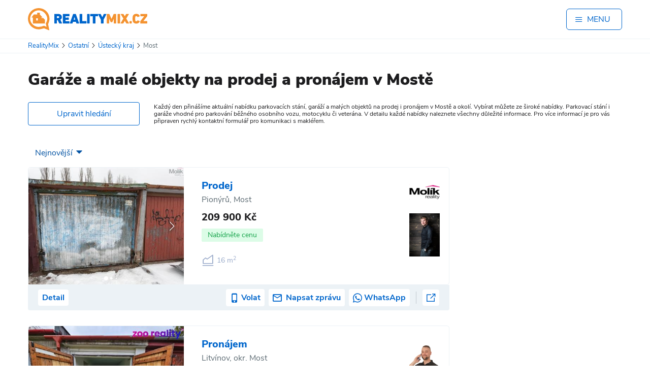

--- FILE ---
content_type: text/html; charset=UTF-8
request_url: https://realitymix.cz/vyhledavani/r-3508-most/ustecky/garaze.html
body_size: 28966
content:
<!DOCTYPE html>
<html lang="cs" class='no-js '>
    <head>
        <link rel="dns-prefetch" href="//st.rmix.cz" >
        <link rel="dns-prefetch" href="//st.realitymix.cz" >
        <link rel="dns-prefetch" href="//tralala.dalten.cz" >
        <link rel="dns-prefetch" href="//www.google.com" >
        <link rel="dns-prefetch" href="//www.google.cz" >
        <link rel="dns-prefetch" href="//partner.googleadservices.com" >
        <link rel="dns-prefetch" href="//pagead2.googlesyndication.com" >
        <link rel="dns-prefetch" href="//www.googletagmanager.com" >
        <link rel="dns-prefetch" href="//c.imedia.cz" >
        <link rel="dns-prefetch" href="//c.seznam.cz" >
        <link rel="dns-prefetch" href="//www.googleadservices.com" >
        <link rel="dns-prefetch" href="//www.google-analytics.com" >
        <link rel="dns-prefetch" href="//googleads.g.doubleclick.net" >
        <link rel="dns-prefetch" href="//fonts.googleapis.com" >
        <link rel="dns-prefetch" href="//www.gstatic.com" >
        <link rel="dns-prefetch" href="//tpc.googlesyndication.com" >
        <script type="text/javascript" src="https://cc.dalten.cz/ccJsNoD/?token=a60e65c696e6833247de3d9fd5e1512109d4870b"  data-consentType="necessary"></script>
        <script data-consentType="necessary">
            document.querySelector("html").classList.remove("no-js");
        </script>

                    <meta charset="utf-8" />
	        <meta http-equiv="x-ua-compatible" content="ie=edge">
            <meta name="viewport" content="width=device-width, initial-scale=1" />
            <link rel="apple-touch-icon" sizes="180x180" href="//realitymix.cz/build/images/favicons/apple-touch-icon.4b244052.png">
            <link rel="icon" type="image/png" sizes="32x32" href="//realitymix.cz/build/images/favicons/favicon-32x32.113a39bd.png">
            <link rel="icon" type="image/png" sizes="16x16" href="//realitymix.cz/build/images/favicons/favicon-16x16.f6e15875.png">
            <link rel="manifest" href="//realitymix.cz/build/images/favicons/site.a96905eb.webmanifest">
            <link rel="mask-icon" href="//realitymix.cz/build/images/favicons/safari-pinned-tab.bb95f0c5.svg" color="#5bbad5">
            <link rel="shortcut icon" href="//realitymix.cz/build/images/favicons/favicon.b056cc97.ico">
            <meta name="msapplication-TileColor" content="#da532c">
            <meta name="msapplication-config" content="//realitymix.cz/build/images/favicons/browserconfig.653998e1.xml">
            <meta name="theme-color" content="#ffffff">

            <link rel="preload" as="font" crossorigin="anonymous" href="//realitymix.cz/build/fonts/nunito-sans-v5-latin_latin-ext-900.6ddf6d51.woff2">
            <link rel="preload" as="font" crossorigin="anonymous" href="//realitymix.cz/build/fonts/nunito-sans-v5-latin_latin-ext-regular.d72a236f.woff2">
            <link rel="preload" as="font" crossorigin="anonymous" href="//realitymix.cz/build/fonts/nunito-sans-v5-latin_latin-ext-800.18702eae.woff2">

                        
                                        <title>Garáže a malé objekty k prodeji i pronájmu v Mostě - Prodej a pronájem garáží a malých objektů Most</title>
                <meta property="og:title" content="Garáže a malé objekty k prodeji i pronájmu v Mostě - Prodej a pronájem garáží a malých objektů Most" />
                        
                                        <meta name="description" content="Aktuální nabídka parkovacích stání, garáží a malých objektů na prodej i pronájem v Mostě a okolí. Každý den přinášíme nové nabídky jako jedni z prvních. Vyberte si objekt přesně podle vašich požadavků." />
                <meta name="og:description" content="Aktuální nabídka parkovacích stání, garáží a malých objektů na prodej i pronájem v Mostě a okolí. Každý den přinášíme nové nabídky jako jedni z prvních. Vyberte si objekt přesně podle vašich požadavků." />
                        
                                        <meta property="og:image" content="//realitymix.cz/build/images/rmix_og-image_01-2020.a62818e5.jpg">
                        
            <meta name="twitter:card" content="summary_large_image">
            <meta property="og:site_name" content="RealityMIX">
            <meta property="og:type" content="website" />

                                                            <link rel="canonical" href="https://realitymix.cz/vyhledavani/r-3508-most/ustecky/garaze.html">
                    <meta property="og:url" content="https://realitymix.cz/vyhledavani/r-3508-most/ustecky/garaze.html" />
                                        
                                <link rel="stylesheet" href="//realitymix.cz/build/app.2d51e3dc.css">
            
    
	<link rel="stylesheet" href="//realitymix.cz/build/app-carousel.f2a22d11.css">

                <script type="application/ld+json">
                {
                    "@context": "https://schema.org",
                    "@type": "BreadcrumbList",
                    "itemListElement":
                    [
                                                                        {
                            "@type": "ListItem",
                            "position": 1,
                            "item":
                            {
                                "@id": "https://realitymix.cz/",
                                "name": "RealityMix"
                            }
                        } ,                                                                         {
                            "@type": "ListItem",
                            "position": 2,
                            "item":
                            {
                                "@id": "https://realitymix.cz/reality/ostatni",
                                "name": "Ostatní"
                            }
                        } ,                                                                         {
                            "@type": "ListItem",
                            "position": 3,
                            "item":
                            {
                                "@id": "https://realitymix.cz/reality/ostatni/ustecky",
                                "name": "Ústecký kraj"
                            }
                        } ,                                                                         {
                            "@type": "ListItem",
                            "position": 4,
                            "item":
                            {
                                "@id": "https://realitymix.cz/reality/ostatni/ustecky/most",
                                "name": "Most"
                            }
                        }                                                                     ]
                }
             </script>


                            <script type="text/javascript" data-consentType="analytics">
                    /**
                     * Namespace.
                     * @type {Object}.
                     */
                    (function(i,s,o,g,r,a,m){i['GoogleAnalyticsObject']=r;i[r]=i[r]||function(){
                        (i[r].q=i[r].q||[]).push(arguments)},i[r].l=1*new Date();a=s.createElement(o),
                            m=s.getElementsByTagName(o)[0];a.async=1;a.src=g;m.parentNode.insertBefore(a,m)
                    })(window,document,'script','//www.google-analytics.com/analytics.js','ga');

                    ga('create', 'UA-5493037-1', 'auto'); // First
                    ga('create', 'UA-8453291-1', 'auto', 'second'); // Second
                    ga('require', 'linker');
                    ga('linker:autoLink', ['.realitymix.cz']);
                    ga('send', 'pageview');
                    ga('second.send', 'pageview')

                </script>

                <!-- Google tag (gtag.js) -->
                <script async src="https://www.googletagmanager.com/gtag/js?id=G-FKZ4Q58MPW" data-consentType="analytics"></script>
                <script data-consentType="analytics">
                    window.dataLayer = window.dataLayer || [];
                    function gtag(){dataLayer.push(arguments);}
                    gtag('js', new Date());
                    gtag('config', 'G-FKZ4Q58MPW');
                </script>

                <!-- Google tag (gtag.js) -->
                <script async src="https://www.googletagmanager.com/gtag/js?id=G-QTCJM1WKQH" data-consentType="analytics"></script>
                <script data-consentType="analytics">
                    window.dataLayer = window.dataLayer || [];
                    function gtag(){dataLayer.push(arguments);}
                    gtag('js', new Date());
                    gtag('config', 'G-QTCJM1WKQH');
                </script>

                <script async src="https://pagead2.googlesyndication.com/pagead/js/adsbygoogle.js?client=ca-pub-2373331644082497" crossorigin="anonymous" data-consentType="necessary"></script>
                <script data-consentType="necessary">
                    (window.adsbygoogle = window.adsbygoogle || []).requestNonPersonalizedAds=CCisMarketingConsented() ? 0 : 1;
                </script>
            <!-- Google Tag Manager -->
            <script async data-consentType="analytics">(function(w,d,s,l,i){w[l]=w[l]||[];w[l].push({'gtm.start':
                            new Date().getTime(),event:'gtm.js'});var f=d.getElementsByTagName(s)[0],
                        j=d.createElement(s),dl=l!='dataLayer'?'&l='+l:'';j.async=true;j.src=
                        'https://www.googletagmanager.com/gtm.js?id='+i+dl;f.parentNode.insertBefore(j,f);
                })(window,document,'script','dataLayer','GTM-K25CFM8');</script>
            <!-- End Google Tag Manager -->


            <script type="text/javascript" data-consentType="marketing">
                    /* <![CDATA[ */
                    var seznam_retargeting_id = 106957;
                    /* ]]> */
                </script>
                <script async type="text/javascript" src="//c.imedia.cz/js/retargeting.js"  data-consentType="marketing"></script>
                    
	
        <style type="text/css">
            @media (min-width:970px) {
                .app-wrapper .advert-container {
                    height: 298px !important;
                    min-height: 298px !important;
                    margin-top:10px;
                }
            }
            @media (max-width:969px) {
                .app-wrapper .advert-container {
                    height: 343px !important;
                    min-height: 343px !important;
                    margin-top:10px;
                }
            }
            .Gleaderboard {
                width: 970px; height: 318px;
            }
        </style>
    </head>
    <body class="text-body-dark font-sans">
    <!-- Google Tag Manager (noscript) -->
    <noscript><iframe src="https://www.googletagmanager.com/ns.html?id=GTM-K25CFM8"  data-consentType="analytics"
                      height="0" width="0" style="display:none;visibility:hidden"></iframe></noscript>
    <!-- End Google Tag Manager (noscript) -->
                    





                <div class="app-wrapper" data-scroll-to-target='top'>
            
                                                <div x-data="{ isMenuOpen: false }">
	<div class="flex items-center justify-between mx-auto max-w-screen-xl py-3 md:py-4 px-4 lg:px-0 bg-white" >
		<a class="block" href="https://realitymix.cz/">
			<img src="//realitymix.cz/build/images/layout-2023/rmix-logo.616bc65c.svg" class="w-[210px] md:w-[235px]" alt=" RealityMIX.cz" />
		</a>

		<button class="flex self-center items-center py-2 px-4 border border-solid border-secondary rounded-md text-secondary" @click="isMenuOpen = !isMenuOpen" style="min-width: 110px;">
			<span class="icon-menu mr-2" aria-hidden="true" x-show="!isMenuOpen" style="width:16px; height:16px;"></span>
			<span class="icon-ukonceni text-xs mr-2" aria-hidden="true" x-show="isMenuOpen"></span>
			<span class="font-medium text-uppercase">Menu</span>
		</button>
	</div>

	<div class="hidden relative z-[5000]" x-init="$el.classList.remove('hidden')" x-show="isMenuOpen" aria-labelledby="slide-over-title" role="dialog" aria-modal="true">
		<div class="fixed inset-0 bg-gray-500 bg-opacity-75 transition-opacity"></div>

		<div class="fixed inset-0 overflow-hidden" @click="isMenuOpen = !isMenuOpen">
			<div class="absolute inset-0 overflow-hidden">
				<div class="pointer-events-none fixed inset-y-0 right-0 flex max-w-full pl-10">
					
					<div class="pointer-events-auto w-screen max-w-md text-white">
						<div class="flex h-full flex-col overflow-y-scroll bg-secondary py-6 shadow-xl">
							<div class="px-4 sm:px-6">
								<div class="flex items-center justify-between">
									<h2 class="pl-4 text-3xl font-semibold leading-6" id="slide-over-title">MENU</h2>
									<div class="ml-3 flex h-7 items-center">
										<button type="button" class="ml-auto rounded-md text-white hover:text-gray-200 focus:outline-none focus:ring-2 focus:ring-indigo-500 focus:ring-offset-2">
											<span class="sr-only">Close panel</span>
											<svg class="h-6 w-6" fill="none" viewBox="0 0 24 24" stroke-width="1.5" stroke="currentColor" aria-hidden="true">
												<path stroke-linecap="round" stroke-linejoin="round" d="M6 18L18 6M6 6l12 12" />
											</svg>
										</button>
									</div>
								</div>
							</div>
							<div class="relative mt-6 flex-1 px-4 sm:px-6">
								<div class="relative px-4 pt-8 pb-20">
									<ul class="mt-4 mb-2">
										<li class="border-b border-transparent">
											<a class="block py-2 px-2  hover:bg-white/20" href="https://realitymix.cz/prihlaseni.php"  rel="nofollow" >Přihlášení pro realitní kancelář</a>
										</li>
										<li class="border-b border-transparent">
											<a class="block py-2 px-2  hover:bg-white/20" href="https://realitymix.cz/registrace-po.php">Registrace realitní kanceláře</a>
										</li>
										<li class="border-b border-transparent">
											<a class="block py-2 px-2 text-lg  hover:bg-white/20" href="https://realitymix.cz/adresar-realitni-kancelare.php">Adresář realitních kanceláří</a>
										</li>
									</ul>
									<ul>
										<li>
											<a href="https://realitymix.cz/vypis-nabidek/#filter" class="block py-3 px-2 text-lg font-extrabold hover:bg-white/20 border-b border-t border-solid border-white/50">Hledat nemovitost</a>
										</li>
										<li>
											<a href="/chci-prodat-pronajmout#/varianta" class="block py-3 px-2 text-lg font-extrabold hover:bg-white/20 border-b border-solid border-white/50">Nabídnout nemovitost</a>
										</li>
									</ul>
									<ul class="mt-4">
										<li class="border-b border-transparent">
											<a class="block py-2 px-2 text-lg  hover:bg-white/20" href="https://realitnibalicek.cz" target="_blank">Služby pro realitní kanceláře</a>
										</li>
									</ul>
									<ul class="mt-2 mb-2 border-b border-white/50">
										<li class="ml-5 border-b border-transparent">
											<a class="block py-2 px-2   hover:bg-white/20" href="https://realexpresweb.cz" target="_blank">Web realitní kanceláře</a>
										</li>
										<li class="ml-5 border-b border-transparent">
											<a class="block py-2 px-2  hover:bg-white/20" href="https://osobniwebmaklere.cz/">Web Makléře</a>
										</li>
										<li class="ml-5 border-b border-transparent">
											<a class="block py-2 px-2  hover:bg-white/20" href="https://webnem.cz/">Web nemovitosti</a>
										</li>
										<li class="ml-5 border-b border-transparent">
											<a class="block py-2 px-2  hover:bg-white/20" href="https://rmixmls.cz/">RMIX MLS</a>
										</li>
										<li class="ml-5 border-b border-transparent">
											<a class="block py-2 px-2  hover:bg-white/20" href="https://irest.cz/">Realitní software IREST</a>
										</li>
									</ul>
									<ul class="mt-2 mb-2 border-b border-white/50">
										<li class="mt-2 border-b border-transparent">
											<a class="block py-2 px-2 hover:bg-white/20" href="https://realitymix.cz/multimedia-realitni-clanky.php">Realitní články RealityMIX</a>
										</li>
										<li class="border-b border-transparent">
											<a class="block py-2 px-2 hover:bg-white/20" href="https://blog.realitymix.cz/">Blog RealityMIX</a>
										</li>
										<li class="border-b border-transparent">
											<a class="block py-2 px-2 hover:bg-white/20" href="https://realitymix.cz/statistika-nemovitosti/">Statistika nemovitostí</a>
										</li>
										<li class="border-b border-transparent">
											<a class="block py-2 px-2 hover:bg-white/20" href="https://realitymix.cz/cenik/">Ceník</a>
										</li>
									</ul>
									<ul class="mt-2 " >
										<li class="border-b border-transparent">
											<a class="block py-2 px-2  hover:bg-white/20" href="https://realitymix.cz/o-nas.php">O RealityMIXu</a>
										</li>
										<li class="border-b border-transparent">
											<a class="block py-2 px-2  hover:bg-white/20" href="https://realitymix.cz/cookies">Cookies</a>
										</li>
										<li class="border-b border-transparent">
											<a class="block py-2 px-2  hover:bg-white/20" href="#" onclick="return ccOpenCbox();">Nastavení soukromí</a>
										</li>
										<li class="border-b border-transparent">
											<a class="block py-2 px-2  hover:bg-white/20" href="https://realitymix.cz/zasady-ochrany-osobnich-udaju">Ochrana osobních údajů</a>
										</li>
									</ul>

									<div class="absolute bottom-8">
										<p class="text-xs">&copy; 1999&ndash;2026 DALTEN media s.r.o.</p>
									</div>
								</div>
							</div>
						</div>
					</div>
					
				</div>
			</div>
		</div>
	</div>
	

</div>
                            
            	<span id="id_queue" data-ids="[{&quot;nabidka_id&quot;:8485121,&quot;seo_nazev&quot;:&quot;garaz-ul-pionyru-c-ev-646&quot;,&quot;seo_mesto&quot;:&quot;most&quot;},{&quot;nabidka_id&quot;:8478319,&quot;seo_nazev&quot;:&quot;pronajem-garaze-19m2-litvinov-hamr&quot;,&quot;seo_mesto&quot;:&quot;litvinov&quot;},{&quot;nabidka_id&quot;:8469633,&quot;seo_nazev&quot;:&quot;prodej-garaze-19-m2-litvinov-ul-podkrusnohorska&quot;,&quot;seo_mesto&quot;:&quot;litvinov&quot;},{&quot;nabidka_id&quot;:8434789,&quot;seo_nazev&quot;:&quot;garaz-ul-pionyru-most&quot;,&quot;seo_mesto&quot;:&quot;most&quot;},{&quot;nabidka_id&quot;:8430851,&quot;seo_nazev&quot;:&quot;prodej-garaz-litvinov&quot;,&quot;seo_mesto&quot;:&quot;litvinov&quot;},{&quot;nabidka_id&quot;:8399001,&quot;seo_nazev&quot;:&quot;garaz-ul-pionyru-most&quot;,&quot;seo_mesto&quot;:&quot;most&quot;},{&quot;nabidka_id&quot;:8380323,&quot;seo_nazev&quot;:&quot;garaz-ul-k-louckam-litvinov&quot;,&quot;seo_mesto&quot;:&quot;litvinov&quot;},{&quot;nabidka_id&quot;:8374305,&quot;seo_nazev&quot;:&quot;litvinov-prodej-garaze-ul-u-koldomu-22-m2&quot;,&quot;seo_mesto&quot;:&quot;litvinov&quot;},{&quot;nabidka_id&quot;:8373305,&quot;seo_nazev&quot;:&quot;prodej-garaze-19m2-litvinov&quot;,&quot;seo_mesto&quot;:&quot;litvinov&quot;},{&quot;nabidka_id&quot;:8362361,&quot;seo_nazev&quot;:&quot;skladove-kontejnery-most-velebudice&quot;,&quot;seo_mesto&quot;:&quot;most&quot;},{&quot;nabidka_id&quot;:8359465,&quot;seo_nazev&quot;:&quot;prodej-garaze-cepirohy-most-19-m2&quot;,&quot;seo_mesto&quot;:&quot;most&quot;},{&quot;nabidka_id&quot;:8359463,&quot;seo_nazev&quot;:&quot;prodej-garaze-obrnice-24-m2&quot;,&quot;seo_mesto&quot;:&quot;obrnice&quot;},{&quot;nabidka_id&quot;:8359445,&quot;seo_nazev&quot;:&quot;prodej-garaze-louka-u-litvinova-30-m2&quot;,&quot;seo_mesto&quot;:&quot;louka-u-litvinova&quot;},{&quot;nabidka_id&quot;:8359439,&quot;seo_nazev&quot;:&quot;prodej-garaze-obrnice-24-m2&quot;,&quot;seo_mesto&quot;:&quot;obrnice&quot;},{&quot;nabidka_id&quot;:8359431,&quot;seo_nazev&quot;:&quot;prodej-garaze-obrnice-24-m2&quot;,&quot;seo_mesto&quot;:&quot;obrnice&quot;},{&quot;nabidka_id&quot;:7907446,&quot;seo_nazev&quot;:&quot;prodej-garaze-24-m2-ov-obrnice-u-mostu&quot;,&quot;seo_mesto&quot;:&quot;obrnice&quot;}]"></span>
	<div class="border-y border-solid border-[#ECF2F6] px-4">
	<div class="mx-auto max-w-screen-xl py-1 flex flex-wrap justify-between items-center">
		<ul class="text-[13px]"><li class="inline-block"><a href="https://realitymix.cz/" class="text-secondary hover:underline"><span>RealityMix</span></a><i class="inline-block px-1 icon-chevron-right text-[10px]"></i></li><li class="inline-block"><a href="https://realitymix.cz/reality/ostatni" class="text-secondary hover:underline"><span>Ostatní</span></a><i class="inline-block px-1 icon-chevron-right text-[10px]"></i></li><li class="inline-block"><a href="https://realitymix.cz/reality/ostatni/ustecky" class="text-secondary hover:underline"><span>Ústecký kraj</span></a><i class="inline-block px-1 icon-chevron-right text-[10px]"></i></li><li class="inline-block"><a href="https://realitymix.cz/reality/ostatni/ustecky/most" class=" text-body-light no-pointer-events"><span>Most</span></a></li></ul>	</div>
</div>


    
		

<form name="form" method="get" action="https://realitymix.cz/vypis-nabidek/" class="block offers-filter" data-filter="" x-data="offersFilter()" x-init="init()" @type-selected.window="selectedType = $event.detail; applyTypeClass()" @toggle-filter.window="toggleFilter()" @open-filter.window="openFilter()" @close-filter.window="closeFilter()" x-show="isFilterOpen">

<div class="block__inner">
	<div class="text-center">
		<div
				x-data="categorySelect()"
				@click.outside="open = false"
				class="category-dropdown"
		>
			<!-- button -->
			<button
					type="button"
					@click="open = !open"
					:class="{'category-dropdown__button--open': open}"
					class="category-dropdown__button"
			>
				<span
					x-text="(choices.find(o => o.value === value) || {label: 'Nemovitosti'}).label">
				</span>

				<i class="icon-chevron-down"></i>
			</button>

			<!-- menu -->
			<ul x-show="open" class="category-dropdown__menu">
				<template x-for="opt in choices" :key="opt.value">
					<li
							class="category-dropdown__menu-item"
							:class="{'category-dropdown__menu-item--projects': opt.value === 'projekty'}"
							x-show="opt.value !== value"
							@click="select(opt.value)"
					>
						<a :href="opt.link || opt.seoUrl || '#'"
						   @click.prevent="!opt.link ? select(opt.value) : null"
						   style="display: flex; align-items: center;">
							<img :src="opt.img" alt="">
							<span x-text="opt.label"></span>
						</a>
					</li>
				</template>
			</ul>

			<!-- hidden Symfony field -->
			<div id="form_nemovitost_typ" hidden="hidden" x-ref="nemovitostTyp"
		 ><div class="form-group checkbox"
				 data-current-index="0"><input type="checkbox" id="form_nemovitost_typ_0" name="form[nemovitost_typ][]" value="4" />					<label  for="form_nemovitost_typ_0">
						Byty
					</label>
							</div><div class="form-group checkbox"
				 data-current-index="1"><input type="checkbox" id="form_nemovitost_typ_1" name="form[nemovitost_typ][]" value="6" />					<label  for="form_nemovitost_typ_1">
						Domy
					</label>
							</div><div class="form-group checkbox"
				 data-current-index="2"><input type="checkbox" id="form_nemovitost_typ_2" name="form[nemovitost_typ][]" value="3" />					<label  for="form_nemovitost_typ_2">
						Pozemky
					</label>
							</div><div class="form-group checkbox"
				 data-current-index="3"><input type="checkbox" id="form_nemovitost_typ_3" name="form[nemovitost_typ][]" value="10" />					<label  for="form_nemovitost_typ_3">
						Chaty
					</label>
							</div><div class="form-group checkbox"
				 data-current-index="4"><input type="checkbox" id="form_nemovitost_typ_4" name="form[nemovitost_typ][]" value="m_9_1" />					<label  for="form_nemovitost_typ_4">
						Komerční
					</label>
							</div><div class="form-group checkbox"
				 data-current-index="5"><input type="checkbox" id="form_nemovitost_typ_5" name="form[nemovitost_typ][]" value="m_9_2" checked="checked" />					<label  for="form_nemovitost_typ_5">
						Ostatní
					</label>
							</div>			</div>
		</div>
	</div>

	
	<div class="advert-type-radio">
								
			<div class="form-group">
				<input type="radio" id="form_inzerat_typ_0" name="form[inzerat_typ]" value="1" />
								<label for="form_inzerat_typ_0">Prodej</label>
			</div>
								
			<div class="form-group">
				<input type="radio" id="form_inzerat_typ_1" name="form[inzerat_typ]" value="2" />
								<label for="form_inzerat_typ_1">Pronájem</label>
			</div>
								
			<div class="form-group">
				<input type="radio" id="form_inzerat_typ_2" name="form[inzerat_typ]" checked="checked" value="0" />
								<label for="form_inzerat_typ_2">Vše</label>
			</div>
			</div>

		
<div x-data="addressFilterHandler()" x-init="init()" @change="refreshAddressState()"
     data-map-data-url="/filter/map.json">
	<div class="offers-filter-input__row">
		<div class="offers-filter-input__row-label"><h4><label for="form_adresa_stat">Stát</label>
		</h4></div>
		<div class="offers-filter-input__row-content offers-filter-input__row-content--select"><select id="form_adresa_stat" name="form[adresa_stat]" x-model="selectedCountry"><option value="CZ">Česká republika</option><option value="XX">V zahraničí</option><option value="YY">Všechny státy</option><option value="DE">Německo</option><option value="AL">Albánie</option><option value="BG">Bulharsko</option><option value="ME">Černá Hora</option><option value="HR">Chorvatsko</option><option value="DO">Dominikánská republika</option><option value="EG">Egypt</option><option value="FR">Francie</option><option value="GE">Gruzie</option><option value="IT">Itálie</option><option value="CV">Kapverdy</option><option value="CR">Kostarika</option><option value="CY">Kypr</option><option value="HU">Maďarsko</option><option value="MX">Mexiko</option><option value="NO">Norsko</option><option value="PL">Polsko</option><option value="PT">Portugalsko</option><option value="AT">Rakousko</option><option value="GR">Řecko</option><option value="SK">Slovenská Republika</option><option value="SI">Slovinsko</option><option value="ES">Španělsko</option><option value="AE">Spojené arabské emiráty</option><option value="US">Spojené státy americké</option><option value="CH">Švýcarsko</option><option value="TH">Thajsko</option><option value="TR">Turecko</option><option value="UA">Ukrajina</option><option value="GB">Velká Británie</option></select></div>
	</div>

	<div class="offers-filter-input__row" x-show="selectedCountry === 'CZ'" x-transition.opacity x-hide>
		<div class="offers-filter-input__row-label">
			<h4>Kraj</h4>
		</div>

		<div class="offers-filter-input__row-content">
							<div class="location-buttons-aka-checkboxes" data-county-choices>
					<div>
									<button type="button"
							class="location-buttons-aka-checkboxes__button"
							:class="{'location-buttons-aka-checkboxes__button--active': isCountySelected('19')}"
							@click="toggleCounty('19')"
							data-region="19">
						Hl. m. Praha
					</button>
								<input type="checkbox" id="form_adresa_kraj_id_0" name="form[adresa_kraj_id][]" data-region="19" style="display: none;" value="19" />
			</div>
					<div>
									<button type="button"
							class="location-buttons-aka-checkboxes__button"
							:class="{'location-buttons-aka-checkboxes__button--active': isCountySelected('35')}"
							@click="toggleCounty('35')"
							data-region="35">
						Jihočeský
					</button>
								<input type="checkbox" id="form_adresa_kraj_id_1" name="form[adresa_kraj_id][]" data-region="35" style="display: none;" value="35" />
			</div>
					<div>
									<button type="button"
							class="location-buttons-aka-checkboxes__button"
							:class="{'location-buttons-aka-checkboxes__button--active': isCountySelected('116')}"
							@click="toggleCounty('116')"
							data-region="116">
						Jihomoravský
					</button>
								<input type="checkbox" id="form_adresa_kraj_id_2" name="form[adresa_kraj_id][]" data-region="116" style="display: none;" value="116" />
			</div>
					<div>
									<button type="button"
							class="location-buttons-aka-checkboxes__button"
							:class="{'location-buttons-aka-checkboxes__button--active': isCountySelected('51')}"
							@click="toggleCounty('51')"
							data-region="51">
						Karlovarský
					</button>
								<input type="checkbox" id="form_adresa_kraj_id_3" name="form[adresa_kraj_id][]" data-region="51" style="display: none;" value="51" />
			</div>
					<div>
									<button type="button"
							class="location-buttons-aka-checkboxes__button"
							:class="{'location-buttons-aka-checkboxes__button--active': isCountySelected('86')}"
							@click="toggleCounty('86')"
							data-region="86">
						Královéhradecký
					</button>
								<input type="checkbox" id="form_adresa_kraj_id_4" name="form[adresa_kraj_id][]" data-region="86" style="display: none;" value="86" />
			</div>
					<div>
									<button type="button"
							class="location-buttons-aka-checkboxes__button"
							:class="{'location-buttons-aka-checkboxes__button--active': isCountySelected('78')}"
							@click="toggleCounty('78')"
							data-region="78">
						Liberecký
					</button>
								<input type="checkbox" id="form_adresa_kraj_id_5" name="form[adresa_kraj_id][]" data-region="78" style="display: none;" value="78" />
			</div>
					<div>
									<button type="button"
							class="location-buttons-aka-checkboxes__button"
							:class="{'location-buttons-aka-checkboxes__button--active': isCountySelected('132')}"
							@click="toggleCounty('132')"
							data-region="132">
						Moravskoslezský
					</button>
								<input type="checkbox" id="form_adresa_kraj_id_6" name="form[adresa_kraj_id][]" data-region="132" style="display: none;" value="132" />
			</div>
					<div>
									<button type="button"
							class="location-buttons-aka-checkboxes__button"
							:class="{'location-buttons-aka-checkboxes__button--active': isCountySelected('124')}"
							@click="toggleCounty('124')"
							data-region="124">
						Olomoucký
					</button>
								<input type="checkbox" id="form_adresa_kraj_id_7" name="form[adresa_kraj_id][]" data-region="124" style="display: none;" value="124" />
			</div>
					<div>
									<button type="button"
							class="location-buttons-aka-checkboxes__button"
							:class="{'location-buttons-aka-checkboxes__button--active': isCountySelected('94')}"
							@click="toggleCounty('94')"
							data-region="94">
						Pardubický
					</button>
								<input type="checkbox" id="form_adresa_kraj_id_8" name="form[adresa_kraj_id][]" data-region="94" style="display: none;" value="94" />
			</div>
					<div>
									<button type="button"
							class="location-buttons-aka-checkboxes__button"
							:class="{'location-buttons-aka-checkboxes__button--active': isCountySelected('43')}"
							@click="toggleCounty('43')"
							data-region="43">
						Plzeňský
					</button>
								<input type="checkbox" id="form_adresa_kraj_id_9" name="form[adresa_kraj_id][]" data-region="43" style="display: none;" value="43" />
			</div>
					<div>
									<button type="button"
							class="location-buttons-aka-checkboxes__button"
							:class="{'location-buttons-aka-checkboxes__button--active': isCountySelected('27')}"
							@click="toggleCounty('27')"
							data-region="27">
						Středočeský
					</button>
								<input type="checkbox" id="form_adresa_kraj_id_10" name="form[adresa_kraj_id][]" data-region="27" style="display: none;" value="27" />
			</div>
					<div>
									<button type="button"
							class="location-buttons-aka-checkboxes__button"
							:class="{'location-buttons-aka-checkboxes__button--active': isCountySelected('60')}"
							@click="toggleCounty('60')"
							data-region="60">
						Ústecký
					</button>
								<input type="checkbox" id="form_adresa_kraj_id_11" name="form[adresa_kraj_id][]" data-region="60" style="display: none;" value="60" checked="checked" />
			</div>
					<div>
									<button type="button"
							class="location-buttons-aka-checkboxes__button"
							:class="{'location-buttons-aka-checkboxes__button--active': isCountySelected('108')}"
							@click="toggleCounty('108')"
							data-region="108">
						Vysočina
					</button>
								<input type="checkbox" id="form_adresa_kraj_id_12" name="form[adresa_kraj_id][]" data-region="108" style="display: none;" value="108" />
			</div>
					<div>
									<button type="button"
							class="location-buttons-aka-checkboxes__button"
							:class="{'location-buttons-aka-checkboxes__button--active': isCountySelected('141')}"
							@click="toggleCounty('141')"
							data-region="141">
						Zlínský
					</button>
								<input type="checkbox" id="form_adresa_kraj_id_13" name="form[adresa_kraj_id][]" data-region="141" style="display: none;" value="141" />
			</div>
			</div>


						<div x-show="mapDataReady" x-transition.opacity class="location-map-container">
				<svg xmlns="http://www.w3.org/2000/svg" viewBox="0 0 779 448.305"
					 class="location-map-svg" width="779" height="448.305">
											<g class="location-map-svg__g"
						   :class="{'location-map-svg__g--active': isCountySelected('19')}"
						   x-show="mapData && mapData['19']">
							<a href="#" 
							   @click.prevent="toggleCounty('19')">
								<path :d="mapData?.['19']?.svgPath || ''" 
									  :transform="mapData?.['19']?.transform || ''"/>
								<text :x="mapData?.['19']?.label?.position?.x || 0" 
									  :y="mapData?.['19']?.label?.position?.y || 0"
									  class="location-map-svg__g-text"
									  x-text="mapData?.['19']?.label?.name || 'Hl. m. Praha'">
								</text>
							</a>
						</g>
											<g class="location-map-svg__g"
						   :class="{'location-map-svg__g--active': isCountySelected('35')}"
						   x-show="mapData && mapData['35']">
							<a href="#" 
							   @click.prevent="toggleCounty('35')">
								<path :d="mapData?.['35']?.svgPath || ''" 
									  :transform="mapData?.['35']?.transform || ''"/>
								<text :x="mapData?.['35']?.label?.position?.x || 0" 
									  :y="mapData?.['35']?.label?.position?.y || 0"
									  class="location-map-svg__g-text"
									  x-text="mapData?.['35']?.label?.name || 'Jihočeský'">
								</text>
							</a>
						</g>
											<g class="location-map-svg__g"
						   :class="{'location-map-svg__g--active': isCountySelected('116')}"
						   x-show="mapData && mapData['116']">
							<a href="#" 
							   @click.prevent="toggleCounty('116')">
								<path :d="mapData?.['116']?.svgPath || ''" 
									  :transform="mapData?.['116']?.transform || ''"/>
								<text :x="mapData?.['116']?.label?.position?.x || 0" 
									  :y="mapData?.['116']?.label?.position?.y || 0"
									  class="location-map-svg__g-text"
									  x-text="mapData?.['116']?.label?.name || 'Jihomoravský'">
								</text>
							</a>
						</g>
											<g class="location-map-svg__g"
						   :class="{'location-map-svg__g--active': isCountySelected('51')}"
						   x-show="mapData && mapData['51']">
							<a href="#" 
							   @click.prevent="toggleCounty('51')">
								<path :d="mapData?.['51']?.svgPath || ''" 
									  :transform="mapData?.['51']?.transform || ''"/>
								<text :x="mapData?.['51']?.label?.position?.x || 0" 
									  :y="mapData?.['51']?.label?.position?.y || 0"
									  class="location-map-svg__g-text"
									  x-text="mapData?.['51']?.label?.name || 'Karlovarský'">
								</text>
							</a>
						</g>
											<g class="location-map-svg__g"
						   :class="{'location-map-svg__g--active': isCountySelected('86')}"
						   x-show="mapData && mapData['86']">
							<a href="#" 
							   @click.prevent="toggleCounty('86')">
								<path :d="mapData?.['86']?.svgPath || ''" 
									  :transform="mapData?.['86']?.transform || ''"/>
								<text :x="mapData?.['86']?.label?.position?.x || 0" 
									  :y="mapData?.['86']?.label?.position?.y || 0"
									  class="location-map-svg__g-text"
									  x-text="mapData?.['86']?.label?.name || 'Královéhradecký'">
								</text>
							</a>
						</g>
											<g class="location-map-svg__g"
						   :class="{'location-map-svg__g--active': isCountySelected('78')}"
						   x-show="mapData && mapData['78']">
							<a href="#" 
							   @click.prevent="toggleCounty('78')">
								<path :d="mapData?.['78']?.svgPath || ''" 
									  :transform="mapData?.['78']?.transform || ''"/>
								<text :x="mapData?.['78']?.label?.position?.x || 0" 
									  :y="mapData?.['78']?.label?.position?.y || 0"
									  class="location-map-svg__g-text"
									  x-text="mapData?.['78']?.label?.name || 'Liberecký'">
								</text>
							</a>
						</g>
											<g class="location-map-svg__g"
						   :class="{'location-map-svg__g--active': isCountySelected('132')}"
						   x-show="mapData && mapData['132']">
							<a href="#" 
							   @click.prevent="toggleCounty('132')">
								<path :d="mapData?.['132']?.svgPath || ''" 
									  :transform="mapData?.['132']?.transform || ''"/>
								<text :x="mapData?.['132']?.label?.position?.x || 0" 
									  :y="mapData?.['132']?.label?.position?.y || 0"
									  class="location-map-svg__g-text"
									  x-text="mapData?.['132']?.label?.name || 'Moravskoslezský'">
								</text>
							</a>
						</g>
											<g class="location-map-svg__g"
						   :class="{'location-map-svg__g--active': isCountySelected('124')}"
						   x-show="mapData && mapData['124']">
							<a href="#" 
							   @click.prevent="toggleCounty('124')">
								<path :d="mapData?.['124']?.svgPath || ''" 
									  :transform="mapData?.['124']?.transform || ''"/>
								<text :x="mapData?.['124']?.label?.position?.x || 0" 
									  :y="mapData?.['124']?.label?.position?.y || 0"
									  class="location-map-svg__g-text"
									  x-text="mapData?.['124']?.label?.name || 'Olomoucký'">
								</text>
							</a>
						</g>
											<g class="location-map-svg__g"
						   :class="{'location-map-svg__g--active': isCountySelected('94')}"
						   x-show="mapData && mapData['94']">
							<a href="#" 
							   @click.prevent="toggleCounty('94')">
								<path :d="mapData?.['94']?.svgPath || ''" 
									  :transform="mapData?.['94']?.transform || ''"/>
								<text :x="mapData?.['94']?.label?.position?.x || 0" 
									  :y="mapData?.['94']?.label?.position?.y || 0"
									  class="location-map-svg__g-text"
									  x-text="mapData?.['94']?.label?.name || 'Pardubický'">
								</text>
							</a>
						</g>
											<g class="location-map-svg__g"
						   :class="{'location-map-svg__g--active': isCountySelected('43')}"
						   x-show="mapData && mapData['43']">
							<a href="#" 
							   @click.prevent="toggleCounty('43')">
								<path :d="mapData?.['43']?.svgPath || ''" 
									  :transform="mapData?.['43']?.transform || ''"/>
								<text :x="mapData?.['43']?.label?.position?.x || 0" 
									  :y="mapData?.['43']?.label?.position?.y || 0"
									  class="location-map-svg__g-text"
									  x-text="mapData?.['43']?.label?.name || 'Plzeňský'">
								</text>
							</a>
						</g>
											<g class="location-map-svg__g"
						   :class="{'location-map-svg__g--active': isCountySelected('27')}"
						   x-show="mapData && mapData['27']">
							<a href="#" 
							   @click.prevent="toggleCounty('27')">
								<path :d="mapData?.['27']?.svgPath || ''" 
									  :transform="mapData?.['27']?.transform || ''"/>
								<text :x="mapData?.['27']?.label?.position?.x || 0" 
									  :y="mapData?.['27']?.label?.position?.y || 0"
									  class="location-map-svg__g-text"
									  x-text="mapData?.['27']?.label?.name || 'Středočeský'">
								</text>
							</a>
						</g>
											<g class="location-map-svg__g"
						   :class="{'location-map-svg__g--active': isCountySelected('60')}"
						   x-show="mapData && mapData['60']">
							<a href="#" 
							   @click.prevent="toggleCounty('60')">
								<path :d="mapData?.['60']?.svgPath || ''" 
									  :transform="mapData?.['60']?.transform || ''"/>
								<text :x="mapData?.['60']?.label?.position?.x || 0" 
									  :y="mapData?.['60']?.label?.position?.y || 0"
									  class="location-map-svg__g-text"
									  x-text="mapData?.['60']?.label?.name || 'Ústecký'">
								</text>
							</a>
						</g>
											<g class="location-map-svg__g"
						   :class="{'location-map-svg__g--active': isCountySelected('108')}"
						   x-show="mapData && mapData['108']">
							<a href="#" 
							   @click.prevent="toggleCounty('108')">
								<path :d="mapData?.['108']?.svgPath || ''" 
									  :transform="mapData?.['108']?.transform || ''"/>
								<text :x="mapData?.['108']?.label?.position?.x || 0" 
									  :y="mapData?.['108']?.label?.position?.y || 0"
									  class="location-map-svg__g-text"
									  x-text="mapData?.['108']?.label?.name || 'Vysočina'">
								</text>
							</a>
						</g>
											<g class="location-map-svg__g"
						   :class="{'location-map-svg__g--active': isCountySelected('141')}"
						   x-show="mapData && mapData['141']">
							<a href="#" 
							   @click.prevent="toggleCounty('141')">
								<path :d="mapData?.['141']?.svgPath || ''" 
									  :transform="mapData?.['141']?.transform || ''"/>
								<text :x="mapData?.['141']?.label?.position?.x || 0" 
									  :y="mapData?.['141']?.label?.position?.y || 0"
									  class="location-map-svg__g-text"
									  x-text="mapData?.['141']?.label?.name || 'Zlínský'">
								</text>
							</a>
						</g>
									</svg>
			</div>
		</div>
	</div>

				<div class="offers-filter-input__row"
			 x-show="isCountySelected('19')">
			<div class="offers-filter-input__row-label">
				<h4>Hl. m. Praha</h4>
			</div>
			<div class="offers-filter-input__row-content offers-filter-input__row-content--checkboxes">
				<div id="form_adresa_region_id_19" @change="handleRegionChange($event)"
		 ><div class="form-group checkbox"
				 data-current-index="0"><input type="checkbox" id="form_adresa_region_id_19_0" name="form[adresa_region_id][19][]" data-parent-county-id="19" value="19" />					<label  for="form_adresa_region_id_19_0">
						Praha 1
					</label>
							</div><div class="form-group checkbox"
				 data-current-index="1"><input type="checkbox" id="form_adresa_region_id_19_1" name="form[adresa_region_id][19][]" data-parent-county-id="19" value="27" />					<label  for="form_adresa_region_id_19_1">
						Praha 2
					</label>
							</div><div class="form-group checkbox"
				 data-current-index="2"><input type="checkbox" id="form_adresa_region_id_19_2" name="form[adresa_region_id][19][]" data-parent-county-id="19" value="35" />					<label  for="form_adresa_region_id_19_2">
						Praha 3
					</label>
							</div><div class="form-group checkbox"
				 data-current-index="3"><input type="checkbox" id="form_adresa_region_id_19_3" name="form[adresa_region_id][19][]" data-parent-county-id="19" value="43" />					<label  for="form_adresa_region_id_19_3">
						Praha 4
					</label>
							</div><div class="form-group checkbox"
				 data-current-index="4"><input type="checkbox" id="form_adresa_region_id_19_4" name="form[adresa_region_id][19][]" data-parent-county-id="19" value="51" />					<label  for="form_adresa_region_id_19_4">
						Praha 5
					</label>
							</div><div class="form-group checkbox"
				 data-current-index="5"><input type="checkbox" id="form_adresa_region_id_19_5" name="form[adresa_region_id][19][]" data-parent-county-id="19" value="60" />					<label  for="form_adresa_region_id_19_5">
						Praha 6
					</label>
							</div><div class="form-group checkbox"
				 data-current-index="6"><input type="checkbox" id="form_adresa_region_id_19_6" name="form[adresa_region_id][19][]" data-parent-county-id="19" value="78" />					<label  for="form_adresa_region_id_19_6">
						Praha 7
					</label>
							</div><div class="form-group checkbox"
				 data-current-index="7"><input type="checkbox" id="form_adresa_region_id_19_7" name="form[adresa_region_id][19][]" data-parent-county-id="19" value="86" />					<label  for="form_adresa_region_id_19_7">
						Praha 8
					</label>
							</div><div class="form-group checkbox"
				 data-current-index="8"><input type="checkbox" id="form_adresa_region_id_19_8" name="form[adresa_region_id][19][]" data-parent-county-id="19" value="94" />					<label  for="form_adresa_region_id_19_8">
						Praha 9
					</label>
							</div><div class="form-group checkbox"
				 data-current-index="9"><input type="checkbox" id="form_adresa_region_id_19_9" name="form[adresa_region_id][19][]" data-parent-county-id="19" value="108" />					<label  for="form_adresa_region_id_19_9">
						Praha 10
					</label>
							</div>			</div>
			</div>
		</div>
			<div class="offers-filter-input__row"
			 x-show="isCountySelected('35')">
			<div class="offers-filter-input__row-label">
				<h4>Jihočeský</h4>
			</div>
			<div class="offers-filter-input__row-content offers-filter-input__row-content--checkboxes">
				<div id="form_adresa_region_id_35" @change="handleRegionChange($event)"
		 ><div class="form-group checkbox"
				 data-current-index="0"><input type="checkbox" id="form_adresa_region_id_35_0" name="form[adresa_region_id][35][]" data-parent-county-id="35" value="3301" />					<label  for="form_adresa_region_id_35_0">
						České Budějovice
					</label>
							</div><div class="form-group checkbox"
				 data-current-index="1"><input type="checkbox" id="form_adresa_region_id_35_1" name="form[adresa_region_id][35][]" data-parent-county-id="35" value="3302" />					<label  for="form_adresa_region_id_35_1">
						Český Krumlov
					</label>
							</div><div class="form-group checkbox"
				 data-current-index="2"><input type="checkbox" id="form_adresa_region_id_35_2" name="form[adresa_region_id][35][]" data-parent-county-id="35" value="3303" />					<label  for="form_adresa_region_id_35_2">
						Jindřichův Hradec
					</label>
							</div><div class="form-group checkbox"
				 data-current-index="3"><input type="checkbox" id="form_adresa_region_id_35_3" name="form[adresa_region_id][35][]" data-parent-county-id="35" value="3305" />					<label  for="form_adresa_region_id_35_3">
						Písek
					</label>
							</div><div class="form-group checkbox"
				 data-current-index="4"><input type="checkbox" id="form_adresa_region_id_35_4" name="form[adresa_region_id][35][]" data-parent-county-id="35" value="3306" />					<label  for="form_adresa_region_id_35_4">
						Prachatice
					</label>
							</div><div class="form-group checkbox"
				 data-current-index="5"><input type="checkbox" id="form_adresa_region_id_35_5" name="form[adresa_region_id][35][]" data-parent-county-id="35" value="3307" />					<label  for="form_adresa_region_id_35_5">
						Strakonice
					</label>
							</div><div class="form-group checkbox"
				 data-current-index="6"><input type="checkbox" id="form_adresa_region_id_35_6" name="form[adresa_region_id][35][]" data-parent-county-id="35" value="3308" />					<label  for="form_adresa_region_id_35_6">
						Tábor
					</label>
							</div>			</div>
			</div>
		</div>
			<div class="offers-filter-input__row"
			 x-show="isCountySelected('116')">
			<div class="offers-filter-input__row-label">
				<h4>Jihomoravský</h4>
			</div>
			<div class="offers-filter-input__row-content offers-filter-input__row-content--checkboxes">
				<div id="form_adresa_region_id_116" @change="handleRegionChange($event)"
		 ><div class="form-group checkbox"
				 data-current-index="0"><input type="checkbox" id="form_adresa_region_id_116_0" name="form[adresa_region_id][116][]" data-parent-county-id="116" value="3701" />					<label  for="form_adresa_region_id_116_0">
						Blansko
					</label>
							</div><div class="form-group checkbox"
				 data-current-index="1"><input type="checkbox" id="form_adresa_region_id_116_1" name="form[adresa_region_id][116][]" data-parent-county-id="116" value="3704" />					<label  for="form_adresa_region_id_116_1">
						Břeclav
					</label>
							</div><div class="form-group checkbox"
				 data-current-index="2"><input type="checkbox" id="form_adresa_region_id_116_2" name="form[adresa_region_id][116][]" data-parent-county-id="116" value="3702" />					<label  for="form_adresa_region_id_116_2">
						Brno-město
					</label>
							</div><div class="form-group checkbox"
				 data-current-index="3"><input type="checkbox" id="form_adresa_region_id_116_3" name="form[adresa_region_id][116][]" data-parent-county-id="116" value="3703" />					<label  for="form_adresa_region_id_116_3">
						Brno-venkov
					</label>
							</div><div class="form-group checkbox"
				 data-current-index="4"><input type="checkbox" id="form_adresa_region_id_116_4" name="form[adresa_region_id][116][]" data-parent-county-id="116" value="3706" />					<label  for="form_adresa_region_id_116_4">
						Hodonín
					</label>
							</div><div class="form-group checkbox"
				 data-current-index="5"><input type="checkbox" id="form_adresa_region_id_116_5" name="form[adresa_region_id][116][]" data-parent-county-id="116" value="3712" />					<label  for="form_adresa_region_id_116_5">
						Vyškov
					</label>
							</div><div class="form-group checkbox"
				 data-current-index="6"><input type="checkbox" id="form_adresa_region_id_116_6" name="form[adresa_region_id][116][]" data-parent-county-id="116" value="3713" />					<label  for="form_adresa_region_id_116_6">
						Znojmo
					</label>
							</div>			</div>
			</div>
		</div>
			<div class="offers-filter-input__row"
			 x-show="isCountySelected('51')">
			<div class="offers-filter-input__row-label">
				<h4>Karlovarský</h4>
			</div>
			<div class="offers-filter-input__row-content offers-filter-input__row-content--checkboxes">
				<div id="form_adresa_region_id_51" @change="handleRegionChange($event)"
		 ><div class="form-group checkbox"
				 data-current-index="0"><input type="checkbox" id="form_adresa_region_id_51_0" name="form[adresa_region_id][51][]" data-parent-county-id="51" value="3402" />					<label  for="form_adresa_region_id_51_0">
						Cheb
					</label>
							</div><div class="form-group checkbox"
				 data-current-index="1"><input type="checkbox" id="form_adresa_region_id_51_1" name="form[adresa_region_id][51][]" data-parent-county-id="51" value="3403" />					<label  for="form_adresa_region_id_51_1">
						Karlovy Vary
					</label>
							</div><div class="form-group checkbox"
				 data-current-index="2"><input type="checkbox" id="form_adresa_region_id_51_2" name="form[adresa_region_id][51][]" data-parent-county-id="51" value="3409" />					<label  for="form_adresa_region_id_51_2">
						Sokolov
					</label>
							</div>			</div>
			</div>
		</div>
			<div class="offers-filter-input__row"
			 x-show="isCountySelected('86')">
			<div class="offers-filter-input__row-label">
				<h4>Královéhradecký</h4>
			</div>
			<div class="offers-filter-input__row-content offers-filter-input__row-content--checkboxes">
				<div id="form_adresa_region_id_86" @change="handleRegionChange($event)"
		 ><div class="form-group checkbox"
				 data-current-index="0"><input type="checkbox" id="form_adresa_region_id_86_0" name="form[adresa_region_id][86][]" data-parent-county-id="86" value="3602" />					<label  for="form_adresa_region_id_86_0">
						Hradec Králové
					</label>
							</div><div class="form-group checkbox"
				 data-current-index="1"><input type="checkbox" id="form_adresa_region_id_86_1" name="form[adresa_region_id][86][]" data-parent-county-id="86" value="3604" />					<label  for="form_adresa_region_id_86_1">
						Jičín
					</label>
							</div><div class="form-group checkbox"
				 data-current-index="2"><input type="checkbox" id="form_adresa_region_id_86_2" name="form[adresa_region_id][86][]" data-parent-county-id="86" value="3605" />					<label  for="form_adresa_region_id_86_2">
						Náchod
					</label>
							</div><div class="form-group checkbox"
				 data-current-index="3"><input type="checkbox" id="form_adresa_region_id_86_3" name="form[adresa_region_id][86][]" data-parent-county-id="86" value="3607" />					<label  for="form_adresa_region_id_86_3">
						Rychnov nad Kněžnou
					</label>
							</div><div class="form-group checkbox"
				 data-current-index="4"><input type="checkbox" id="form_adresa_region_id_86_4" name="form[adresa_region_id][86][]" data-parent-county-id="86" value="3610" />					<label  for="form_adresa_region_id_86_4">
						Trutnov
					</label>
							</div>			</div>
			</div>
		</div>
			<div class="offers-filter-input__row"
			 x-show="isCountySelected('78')">
			<div class="offers-filter-input__row-label">
				<h4>Liberecký</h4>
			</div>
			<div class="offers-filter-input__row-content offers-filter-input__row-content--checkboxes">
				<div id="form_adresa_region_id_78" @change="handleRegionChange($event)"
		 ><div class="form-group checkbox"
				 data-current-index="0"><input type="checkbox" id="form_adresa_region_id_78_0" name="form[adresa_region_id][78][]" data-parent-county-id="78" value="3501" />					<label  for="form_adresa_region_id_78_0">
						Česká Lípa
					</label>
							</div><div class="form-group checkbox"
				 data-current-index="1"><input type="checkbox" id="form_adresa_region_id_78_1" name="form[adresa_region_id][78][]" data-parent-county-id="78" value="3504" />					<label  for="form_adresa_region_id_78_1">
						Jablonec nad Nisou
					</label>
							</div><div class="form-group checkbox"
				 data-current-index="2"><input type="checkbox" id="form_adresa_region_id_78_2" name="form[adresa_region_id][78][]" data-parent-county-id="78" value="3505" />					<label  for="form_adresa_region_id_78_2">
						Liberec
					</label>
							</div><div class="form-group checkbox"
				 data-current-index="3"><input type="checkbox" id="form_adresa_region_id_78_3" name="form[adresa_region_id][78][]" data-parent-county-id="78" value="3608" />					<label  for="form_adresa_region_id_78_3">
						Semily
					</label>
							</div>			</div>
			</div>
		</div>
			<div class="offers-filter-input__row"
			 x-show="isCountySelected('132')">
			<div class="offers-filter-input__row-label">
				<h4>Moravskoslezský</h4>
			</div>
			<div class="offers-filter-input__row-content offers-filter-input__row-content--checkboxes">
				<div id="form_adresa_region_id_132" @change="handleRegionChange($event)"
		 ><div class="form-group checkbox"
				 data-current-index="0"><input type="checkbox" id="form_adresa_region_id_132_0" name="form[adresa_region_id][132][]" data-parent-county-id="132" value="3801" />					<label  for="form_adresa_region_id_132_0">
						Bruntál
					</label>
							</div><div class="form-group checkbox"
				 data-current-index="1"><input type="checkbox" id="form_adresa_region_id_132_1" name="form[adresa_region_id][132][]" data-parent-county-id="132" value="3802" />					<label  for="form_adresa_region_id_132_1">
						Frýdek-Místek
					</label>
							</div><div class="form-group checkbox"
				 data-current-index="2"><input type="checkbox" id="form_adresa_region_id_132_2" name="form[adresa_region_id][132][]" data-parent-county-id="132" value="3803" />					<label  for="form_adresa_region_id_132_2">
						Karviná
					</label>
							</div><div class="form-group checkbox"
				 data-current-index="3"><input type="checkbox" id="form_adresa_region_id_132_3" name="form[adresa_region_id][132][]" data-parent-county-id="132" value="3804" />					<label  for="form_adresa_region_id_132_3">
						Nový Jičín
					</label>
							</div><div class="form-group checkbox"
				 data-current-index="4"><input type="checkbox" id="form_adresa_region_id_132_4" name="form[adresa_region_id][132][]" data-parent-county-id="132" value="3806" />					<label  for="form_adresa_region_id_132_4">
						Opava
					</label>
							</div><div class="form-group checkbox"
				 data-current-index="5"><input type="checkbox" id="form_adresa_region_id_132_5" name="form[adresa_region_id][132][]" data-parent-county-id="132" value="3807" />					<label  for="form_adresa_region_id_132_5">
						Ostrava-město
					</label>
							</div>			</div>
			</div>
		</div>
			<div class="offers-filter-input__row"
			 x-show="isCountySelected('124')">
			<div class="offers-filter-input__row-label">
				<h4>Olomoucký</h4>
			</div>
			<div class="offers-filter-input__row-content offers-filter-input__row-content--checkboxes">
				<div id="form_adresa_region_id_124" @change="handleRegionChange($event)"
		 ><div class="form-group checkbox"
				 data-current-index="0"><input type="checkbox" id="form_adresa_region_id_124_0" name="form[adresa_region_id][124][]" data-parent-county-id="124" value="3811" />					<label  for="form_adresa_region_id_124_0">
						Jeseník
					</label>
							</div><div class="form-group checkbox"
				 data-current-index="1"><input type="checkbox" id="form_adresa_region_id_124_1" name="form[adresa_region_id][124][]" data-parent-county-id="124" value="3805" />					<label  for="form_adresa_region_id_124_1">
						Olomouc
					</label>
							</div><div class="form-group checkbox"
				 data-current-index="2"><input type="checkbox" id="form_adresa_region_id_124_2" name="form[adresa_region_id][124][]" data-parent-county-id="124" value="3808" />					<label  for="form_adresa_region_id_124_2">
						Přerov
					</label>
							</div><div class="form-group checkbox"
				 data-current-index="3"><input type="checkbox" id="form_adresa_region_id_124_3" name="form[adresa_region_id][124][]" data-parent-county-id="124" value="3709" />					<label  for="form_adresa_region_id_124_3">
						Prostějov
					</label>
							</div><div class="form-group checkbox"
				 data-current-index="4"><input type="checkbox" id="form_adresa_region_id_124_4" name="form[adresa_region_id][124][]" data-parent-county-id="124" value="3809" />					<label  for="form_adresa_region_id_124_4">
						Šumperk
					</label>
							</div>			</div>
			</div>
		</div>
			<div class="offers-filter-input__row"
			 x-show="isCountySelected('94')">
			<div class="offers-filter-input__row-label">
				<h4>Pardubický</h4>
			</div>
			<div class="offers-filter-input__row-content offers-filter-input__row-content--checkboxes">
				<div id="form_adresa_region_id_94" @change="handleRegionChange($event)"
		 ><div class="form-group checkbox"
				 data-current-index="0"><input type="checkbox" id="form_adresa_region_id_94_0" name="form[adresa_region_id][94][]" data-parent-county-id="94" value="3603" />					<label  for="form_adresa_region_id_94_0">
						Chrudim
					</label>
							</div><div class="form-group checkbox"
				 data-current-index="1"><input type="checkbox" id="form_adresa_region_id_94_1" name="form[adresa_region_id][94][]" data-parent-county-id="94" value="3606" />					<label  for="form_adresa_region_id_94_1">
						Pardubice
					</label>
							</div><div class="form-group checkbox"
				 data-current-index="2"><input type="checkbox" id="form_adresa_region_id_94_2" name="form[adresa_region_id][94][]" data-parent-county-id="94" value="3609" />					<label  for="form_adresa_region_id_94_2">
						Svitavy
					</label>
							</div><div class="form-group checkbox"
				 data-current-index="3"><input type="checkbox" id="form_adresa_region_id_94_3" name="form[adresa_region_id][94][]" data-parent-county-id="94" value="3611" />					<label  for="form_adresa_region_id_94_3">
						Ústí nad Orlicí
					</label>
							</div>			</div>
			</div>
		</div>
			<div class="offers-filter-input__row"
			 x-show="isCountySelected('43')">
			<div class="offers-filter-input__row-label">
				<h4>Plzeňský</h4>
			</div>
			<div class="offers-filter-input__row-content offers-filter-input__row-content--checkboxes">
				<div id="form_adresa_region_id_43" @change="handleRegionChange($event)"
		 ><div class="form-group checkbox"
				 data-current-index="0"><input type="checkbox" id="form_adresa_region_id_43_0" name="form[adresa_region_id][43][]" data-parent-county-id="43" value="3401" />					<label  for="form_adresa_region_id_43_0">
						Domažlice
					</label>
							</div><div class="form-group checkbox"
				 data-current-index="1"><input type="checkbox" id="form_adresa_region_id_43_1" name="form[adresa_region_id][43][]" data-parent-county-id="43" value="3404" />					<label  for="form_adresa_region_id_43_1">
						Klatovy
					</label>
							</div><div class="form-group checkbox"
				 data-current-index="2"><input type="checkbox" id="form_adresa_region_id_43_2" name="form[adresa_region_id][43][]" data-parent-county-id="43" value="3406" />					<label  for="form_adresa_region_id_43_2">
						Plzeň-jih
					</label>
							</div><div class="form-group checkbox"
				 data-current-index="3"><input type="checkbox" id="form_adresa_region_id_43_3" name="form[adresa_region_id][43][]" data-parent-county-id="43" value="3405" />					<label  for="form_adresa_region_id_43_3">
						Plzeň-město
					</label>
							</div><div class="form-group checkbox"
				 data-current-index="4"><input type="checkbox" id="form_adresa_region_id_43_4" name="form[adresa_region_id][43][]" data-parent-county-id="43" value="3407" />					<label  for="form_adresa_region_id_43_4">
						Plzeň-sever
					</label>
							</div><div class="form-group checkbox"
				 data-current-index="5"><input type="checkbox" id="form_adresa_region_id_43_5" name="form[adresa_region_id][43][]" data-parent-county-id="43" value="3408" />					<label  for="form_adresa_region_id_43_5">
						Rokycany
					</label>
							</div><div class="form-group checkbox"
				 data-current-index="6"><input type="checkbox" id="form_adresa_region_id_43_6" name="form[adresa_region_id][43][]" data-parent-county-id="43" value="3410" />					<label  for="form_adresa_region_id_43_6">
						Tachov
					</label>
							</div>			</div>
			</div>
		</div>
			<div class="offers-filter-input__row"
			 x-show="isCountySelected('27')">
			<div class="offers-filter-input__row-label">
				<h4>Středočeský</h4>
			</div>
			<div class="offers-filter-input__row-content offers-filter-input__row-content--checkboxes">
				<div id="form_adresa_region_id_27" @change="handleRegionChange($event)"
		 ><div class="form-group checkbox"
				 data-current-index="0"><input type="checkbox" id="form_adresa_region_id_27_0" name="form[adresa_region_id][27][]" data-parent-county-id="27" value="3201" />					<label  for="form_adresa_region_id_27_0">
						Benešov
					</label>
							</div><div class="form-group checkbox"
				 data-current-index="1"><input type="checkbox" id="form_adresa_region_id_27_1" name="form[adresa_region_id][27][]" data-parent-county-id="27" value="3202" />					<label  for="form_adresa_region_id_27_1">
						Beroun
					</label>
							</div><div class="form-group checkbox"
				 data-current-index="2"><input type="checkbox" id="form_adresa_region_id_27_2" name="form[adresa_region_id][27][]" data-parent-county-id="27" value="3203" />					<label  for="form_adresa_region_id_27_2">
						Kladno
					</label>
							</div><div class="form-group checkbox"
				 data-current-index="3"><input type="checkbox" id="form_adresa_region_id_27_3" name="form[adresa_region_id][27][]" data-parent-county-id="27" value="3204" />					<label  for="form_adresa_region_id_27_3">
						Kolín
					</label>
							</div><div class="form-group checkbox"
				 data-current-index="4"><input type="checkbox" id="form_adresa_region_id_27_4" name="form[adresa_region_id][27][]" data-parent-county-id="27" value="3205" />					<label  for="form_adresa_region_id_27_4">
						Kutná Hora
					</label>
							</div><div class="form-group checkbox"
				 data-current-index="5"><input type="checkbox" id="form_adresa_region_id_27_5" name="form[adresa_region_id][27][]" data-parent-county-id="27" value="3206" />					<label  for="form_adresa_region_id_27_5">
						Mělník
					</label>
							</div><div class="form-group checkbox"
				 data-current-index="6"><input type="checkbox" id="form_adresa_region_id_27_6" name="form[adresa_region_id][27][]" data-parent-county-id="27" value="3207" />					<label  for="form_adresa_region_id_27_6">
						Mladá Boleslav
					</label>
							</div><div class="form-group checkbox"
				 data-current-index="7"><input type="checkbox" id="form_adresa_region_id_27_7" name="form[adresa_region_id][27][]" data-parent-county-id="27" value="3208" />					<label  for="form_adresa_region_id_27_7">
						Nymburk
					</label>
							</div><div class="form-group checkbox"
				 data-current-index="8"><input type="checkbox" id="form_adresa_region_id_27_8" name="form[adresa_region_id][27][]" data-parent-county-id="27" value="3209" />					<label  for="form_adresa_region_id_27_8">
						Praha-východ
					</label>
							</div><div class="form-group checkbox"
				 data-current-index="9"><input type="checkbox" id="form_adresa_region_id_27_9" name="form[adresa_region_id][27][]" data-parent-county-id="27" value="3210" />					<label  for="form_adresa_region_id_27_9">
						Praha-západ
					</label>
							</div><div class="form-group checkbox"
				 data-current-index="10"><input type="checkbox" id="form_adresa_region_id_27_10" name="form[adresa_region_id][27][]" data-parent-county-id="27" value="3211" />					<label  for="form_adresa_region_id_27_10">
						Příbram
					</label>
							</div><div class="form-group checkbox"
				 data-current-index="11"><input type="checkbox" id="form_adresa_region_id_27_11" name="form[adresa_region_id][27][]" data-parent-county-id="27" value="3212" />					<label  for="form_adresa_region_id_27_11">
						Rakovník
					</label>
							</div>			</div>
			</div>
		</div>
			<div class="offers-filter-input__row"
			 x-show="isCountySelected('60')">
			<div class="offers-filter-input__row-label">
				<h4>Ústecký</h4>
			</div>
			<div class="offers-filter-input__row-content offers-filter-input__row-content--checkboxes">
				<div id="form_adresa_region_id_60" @change="handleRegionChange($event)"
		 ><div class="form-group checkbox"
				 data-current-index="0"><input type="checkbox" id="form_adresa_region_id_60_0" name="form[adresa_region_id][60][]" data-parent-county-id="60" value="3503" />					<label  for="form_adresa_region_id_60_0">
						Chomutov
					</label>
							</div><div class="form-group checkbox"
				 data-current-index="1"><input type="checkbox" id="form_adresa_region_id_60_1" name="form[adresa_region_id][60][]" data-parent-county-id="60" value="3502" />					<label  for="form_adresa_region_id_60_1">
						Děčín
					</label>
							</div><div class="form-group checkbox"
				 data-current-index="2"><input type="checkbox" id="form_adresa_region_id_60_2" name="form[adresa_region_id][60][]" data-parent-county-id="60" value="3506" />					<label  for="form_adresa_region_id_60_2">
						Litoměřice
					</label>
							</div><div class="form-group checkbox"
				 data-current-index="3"><input type="checkbox" id="form_adresa_region_id_60_3" name="form[adresa_region_id][60][]" data-parent-county-id="60" value="3507" />					<label  for="form_adresa_region_id_60_3">
						Louny
					</label>
							</div><div class="form-group checkbox"
				 data-current-index="4"><input type="checkbox" id="form_adresa_region_id_60_4" name="form[adresa_region_id][60][]" data-parent-county-id="60" value="3508" checked="checked" />					<label  for="form_adresa_region_id_60_4">
						Most
					</label>
							</div><div class="form-group checkbox"
				 data-current-index="5"><input type="checkbox" id="form_adresa_region_id_60_5" name="form[adresa_region_id][60][]" data-parent-county-id="60" value="3509" />					<label  for="form_adresa_region_id_60_5">
						Teplice
					</label>
							</div><div class="form-group checkbox"
				 data-current-index="6"><input type="checkbox" id="form_adresa_region_id_60_6" name="form[adresa_region_id][60][]" data-parent-county-id="60" value="3510" />					<label  for="form_adresa_region_id_60_6">
						Ústí nad Labem
					</label>
							</div>			</div>
			</div>
		</div>
			<div class="offers-filter-input__row"
			 x-show="isCountySelected('108')">
			<div class="offers-filter-input__row-label">
				<h4>Vysočina</h4>
			</div>
			<div class="offers-filter-input__row-content offers-filter-input__row-content--checkboxes">
				<div id="form_adresa_region_id_108" @change="handleRegionChange($event)"
		 ><div class="form-group checkbox"
				 data-current-index="0"><input type="checkbox" id="form_adresa_region_id_108_0" name="form[adresa_region_id][108][]" data-parent-county-id="108" value="3601" />					<label  for="form_adresa_region_id_108_0">
						Havlíčkův Brod
					</label>
							</div><div class="form-group checkbox"
				 data-current-index="1"><input type="checkbox" id="form_adresa_region_id_108_1" name="form[adresa_region_id][108][]" data-parent-county-id="108" value="3707" />					<label  for="form_adresa_region_id_108_1">
						Jihlava
					</label>
							</div><div class="form-group checkbox"
				 data-current-index="2"><input type="checkbox" id="form_adresa_region_id_108_2" name="form[adresa_region_id][108][]" data-parent-county-id="108" value="3304" />					<label  for="form_adresa_region_id_108_2">
						Pelhřimov
					</label>
							</div><div class="form-group checkbox"
				 data-current-index="3"><input type="checkbox" id="form_adresa_region_id_108_3" name="form[adresa_region_id][108][]" data-parent-county-id="108" value="3710" />					<label  for="form_adresa_region_id_108_3">
						Třebíč
					</label>
							</div><div class="form-group checkbox"
				 data-current-index="4"><input type="checkbox" id="form_adresa_region_id_108_4" name="form[adresa_region_id][108][]" data-parent-county-id="108" value="3714" />					<label  for="form_adresa_region_id_108_4">
						Žďár nad Sázavou
					</label>
							</div>			</div>
			</div>
		</div>
			<div class="offers-filter-input__row"
			 x-show="isCountySelected('141')">
			<div class="offers-filter-input__row-label">
				<h4>Zlínský</h4>
			</div>
			<div class="offers-filter-input__row-content offers-filter-input__row-content--checkboxes">
				<div id="form_adresa_region_id_141" @change="handleRegionChange($event)"
		 ><div class="form-group checkbox"
				 data-current-index="0"><input type="checkbox" id="form_adresa_region_id_141_0" name="form[adresa_region_id][141][]" data-parent-county-id="141" value="3708" />					<label  for="form_adresa_region_id_141_0">
						Kroměříž
					</label>
							</div><div class="form-group checkbox"
				 data-current-index="1"><input type="checkbox" id="form_adresa_region_id_141_1" name="form[adresa_region_id][141][]" data-parent-county-id="141" value="3711" />					<label  for="form_adresa_region_id_141_1">
						Uherské Hradiště
					</label>
							</div><div class="form-group checkbox"
				 data-current-index="2"><input type="checkbox" id="form_adresa_region_id_141_2" name="form[adresa_region_id][141][]" data-parent-county-id="141" value="3810" />					<label  for="form_adresa_region_id_141_2">
						Vsetín
					</label>
							</div><div class="form-group checkbox"
				 data-current-index="3"><input type="checkbox" id="form_adresa_region_id_141_3" name="form[adresa_region_id][141][]" data-parent-county-id="141" value="3705" />					<label  for="form_adresa_region_id_141_3">
						Zlín
					</label>
							</div>			</div>
			</div>
		</div>
	
				<div class="offers-filter-input__row"
			 x-show="isRegionSelected('3508')">
			<div class="offers-filter-input__row-label">
				<h4>Most</h4>
			</div>
			<div class="offers-filter-input__row-content offers-filter-input__row-content--checkboxes">
				<div id="form_adresa_obec_id_3508" @change="handleMunicipalityChange($event)"
		 x-data="progressiveDisclosure(26)" x-init="init()"><div class="form-group checkbox"
				 data-current-index="0"><input type="checkbox" id="form_adresa_obec_id_3508_0" name="form[adresa_obec_id][3508][]" data-parent-region-id="3508" data-listing-count="5" value="567043" />					<label  for="form_adresa_obec_id_3508_0">
						Bečov
					</label>
							</div><div class="form-group checkbox"
				 data-current-index="1"><input type="checkbox" id="form_adresa_obec_id_3508_1" name="form[adresa_obec_id][3508][]" data-parent-region-id="3508" data-listing-count="1" value="567051" />					<label  for="form_adresa_obec_id_3508_1">
						Bělušice
					</label>
							</div><div class="form-group checkbox"
				 data-current-index="2"><input type="checkbox" id="form_adresa_obec_id_3508_2" name="form[adresa_obec_id][3508][]" data-parent-region-id="3508" data-listing-count="0" value="567060" />					<label  for="form_adresa_obec_id_3508_2">
						Braňany
					</label>
							</div><div class="form-group checkbox"
				 data-current-index="3"><input type="checkbox" id="form_adresa_obec_id_3508_3" name="form[adresa_obec_id][3508][]" data-parent-region-id="3508" data-listing-count="4" value="567078" />					<label  for="form_adresa_obec_id_3508_3">
						Brandov
					</label>
							</div><div class="form-group checkbox"
				 data-current-index="4"><input type="checkbox" id="form_adresa_obec_id_3508_4" name="form[adresa_obec_id][3508][]" data-parent-region-id="3508" data-listing-count="4" value="567108" />					<label  for="form_adresa_obec_id_3508_4">
						Český Jiřetín
					</label>
							</div><div class="form-group checkbox"
				 data-current-index="5"><input type="checkbox" id="form_adresa_obec_id_3508_5" name="form[adresa_obec_id][3508][]" data-parent-region-id="3508" data-listing-count="3" value="567141" />					<label  for="form_adresa_obec_id_3508_5">
						Havraň
					</label>
							</div><div class="form-group checkbox"
				 data-current-index="6"><input type="checkbox" id="form_adresa_obec_id_3508_6" name="form[adresa_obec_id][3508][]" data-parent-region-id="3508" data-listing-count="1" value="567167" />					<label  for="form_adresa_obec_id_3508_6">
						Hora Svaté Kateřiny
					</label>
							</div><div class="form-group checkbox"
				 data-current-index="7"><input type="checkbox" id="form_adresa_obec_id_3508_7" name="form[adresa_obec_id][3508][]" data-parent-region-id="3508" data-listing-count="1" value="567175" />					<label  for="form_adresa_obec_id_3508_7">
						Horní Jiřetín
					</label>
							</div><div class="form-group checkbox"
				 data-current-index="8"><input type="checkbox" id="form_adresa_obec_id_3508_8" name="form[adresa_obec_id][3508][]" data-parent-region-id="3508" data-listing-count="3" value="567191" />					<label  for="form_adresa_obec_id_3508_8">
						Klíny
					</label>
							</div><div class="form-group checkbox"
				 data-current-index="9"><input type="checkbox" id="form_adresa_obec_id_3508_9" name="form[adresa_obec_id][3508][]" data-parent-region-id="3508" data-listing-count="2" value="567221" />					<label  for="form_adresa_obec_id_3508_9">
						Korozluky
					</label>
							</div><div class="form-group checkbox"
				 data-current-index="10"><input type="checkbox" id="form_adresa_obec_id_3508_10" name="form[adresa_obec_id][3508][]" data-parent-region-id="3508" data-listing-count="9" value="567248" />					<label  for="form_adresa_obec_id_3508_10">
						Lišnice
					</label>
							</div><div class="form-group checkbox"
				 data-current-index="11"><input type="checkbox" id="form_adresa_obec_id_3508_11" name="form[adresa_obec_id][3508][]" data-parent-region-id="3508" data-listing-count="59" value="567256" />					<label  for="form_adresa_obec_id_3508_11">
						Litvínov
					</label>
							</div><div class="form-group checkbox"
				 data-current-index="12"><input type="checkbox" id="form_adresa_obec_id_3508_12" name="form[adresa_obec_id][3508][]" data-parent-region-id="3508" data-listing-count="5" value="567264" />					<label  for="form_adresa_obec_id_3508_12">
						Lom
					</label>
							</div><div class="form-group checkbox"
				 data-current-index="13"><input type="checkbox" id="form_adresa_obec_id_3508_13" name="form[adresa_obec_id][3508][]" data-parent-region-id="3508" data-listing-count="3" value="567272" />					<label  for="form_adresa_obec_id_3508_13">
						Louka u Litvínova
					</label>
							</div><div class="form-group checkbox"
				 data-current-index="14"><input type="checkbox" id="form_adresa_obec_id_3508_14" name="form[adresa_obec_id][3508][]" data-parent-region-id="3508" data-listing-count="4" value="567281" />					<label  for="form_adresa_obec_id_3508_14">
						Lužice
					</label>
							</div><div class="form-group checkbox"
				 data-current-index="15"><input type="checkbox" id="form_adresa_obec_id_3508_15" name="form[adresa_obec_id][3508][]" data-parent-region-id="3508" data-listing-count="1" value="567299" />					<label  for="form_adresa_obec_id_3508_15">
						Malé Březno
					</label>
							</div><div class="form-group checkbox"
				 data-current-index="16"><input type="checkbox" id="form_adresa_obec_id_3508_16" name="form[adresa_obec_id][3508][]" data-parent-region-id="3508" data-listing-count="1" value="567302" />					<label  for="form_adresa_obec_id_3508_16">
						Mariánské Radčice
					</label>
							</div><div class="form-group checkbox"
				 data-current-index="17"><input type="checkbox" id="form_adresa_obec_id_3508_17" name="form[adresa_obec_id][3508][]" data-parent-region-id="3508" data-listing-count="15" value="567311" />					<label  for="form_adresa_obec_id_3508_17">
						Meziboří
					</label>
							</div><div class="form-group checkbox"
				 data-current-index="18"><input type="checkbox" id="form_adresa_obec_id_3508_18" name="form[adresa_obec_id][3508][]" data-parent-region-id="3508" data-listing-count="169" value="567027" />					<label  for="form_adresa_obec_id_3508_18">
						Most
					</label>
							</div><div class="form-group checkbox"
				 data-current-index="19"><input type="checkbox" id="form_adresa_obec_id_3508_19" name="form[adresa_obec_id][3508][]" data-parent-region-id="3508" data-listing-count="2" value="567329" />					<label  for="form_adresa_obec_id_3508_19">
						Nová Ves v Horách
					</label>
							</div><div class="form-group checkbox"
				 data-current-index="20"><input type="checkbox" id="form_adresa_obec_id_3508_20" name="form[adresa_obec_id][3508][]" data-parent-region-id="3508" data-listing-count="12" value="567337" />					<label  for="form_adresa_obec_id_3508_20">
						Obrnice
					</label>
							</div><div class="form-group checkbox"
				 data-current-index="21"><input type="checkbox" id="form_adresa_obec_id_3508_21" name="form[adresa_obec_id][3508][]" data-parent-region-id="3508" data-listing-count="1" value="567345" />					<label  for="form_adresa_obec_id_3508_21">
						Patokryje
					</label>
							</div><div class="form-group checkbox"
				 data-current-index="22"><input type="checkbox" id="form_adresa_obec_id_3508_22" name="form[adresa_obec_id][3508][]" data-parent-region-id="3508" data-listing-count="1" value="567353" />					<label  for="form_adresa_obec_id_3508_22">
						Polerady
					</label>
							</div><div class="form-group checkbox"
				 data-current-index="23"><input type="checkbox" id="form_adresa_obec_id_3508_23" name="form[adresa_obec_id][3508][]" data-parent-region-id="3508" data-listing-count="5" value="567361" />					<label  for="form_adresa_obec_id_3508_23">
						Skršín
					</label>
							</div><div class="form-group checkbox"
				 data-current-index="24"><input type="checkbox" id="form_adresa_obec_id_3508_24" name="form[adresa_obec_id][3508][]" data-parent-region-id="3508" data-listing-count="1" value="546437" />					<label  for="form_adresa_obec_id_3508_24">
						Volevčice
					</label>
							</div><div class="form-group checkbox"
				 data-current-index="25"><input type="checkbox" id="form_adresa_obec_id_3508_25" name="form[adresa_obec_id][3508][]" data-parent-region-id="3508" data-listing-count="2" value="567426" />					<label  for="form_adresa_obec_id_3508_25">
						Želenice
					</label>
							</div>					<div x-show="totalItems > 12" class="form-group checkbox progressive-disclosure-toggle">
			<button type="button"
						@click="toggleExpanded()"
						x-text="isExpanded ? 'Zobrazit méně' : 'Zobrazit více&hellip; (' + hiddenCount + ')'"
						class="progressive-disclosure-button">
				</button>
			</div>
			</div>
			</div>
		</div>
	
		
</div>


<script>
	/* ---------- unified address filter component ---------- */
	function addressFilterHandler() {
		return {
			// === STATE ===
			selectedCountry: 'CZ',
			selectedCounties: [],
			selectedRegions: [],
			selectedMunicipalities: [],
			mapData: null,
			mapDataReady: false,

			// === SELECTOR CONSTANTS ===
			SELECTORS: {
				county: 'input[name$="[adresa_kraj_id][]"]',
				region: 'input[name*="[adresa_region_id]["][name$="[]"]',
				municipality: 'input[name*="[adresa_obec_id]["][name$="[]"]',
				municipalityPart: 'input[name*="[adresa_cobce_id]"]'
			},

			// === HIERARCHICAL CONFIGURATION ===
			HIERARCHY_CONFIG: {
				'county': {
					selector: (parentId) => `input[name$="[adresa_region_id][${parentId}][]"]`,
					stateArray: 'selectedRegions',
					childType: 'region'
				},
				'region': {
					selector: (parentId) => `input[name$="[adresa_obec_id][${parentId}][]"]`,
					stateArray: 'selectedMunicipalities',
					childType: 'municipality'
				},
				'municipality': {
					selector: (parentId) => `input[name$="[adresa_cobce_id][${parentId}][]"]`,
					stateArray: null, // no tracking needed for municipality parts
					childType: null   // leaf nodes
				}
			},

			// === INITIALIZATION ===
			init() {
				this.refreshAddressState();
				this.loadMapData();
			},

			// === MAP LOADING ===
			async loadMapData() {
				try {
					const mapDataUrl = this.$el.dataset.mapDataUrl;
					if (!mapDataUrl) {
						console.warn('No map data URL provided');
						return;
					}

					const response = await fetch(mapDataUrl);
					if (!response.ok) throw new Error('Failed to fetch map data');

					this.mapData = await response.json();
					this.mapDataReady = true;
					this.hideCountyCheckboxes();
				} catch (error) {
					console.warn('Failed to load map, keeping checkboxes visible:', error);
				}
			},

			hideCountyCheckboxes() {
				const checkboxContainer = this.$el.querySelector('[data-county-choices]');
				if (checkboxContainer) {
					checkboxContainer.classList.add('map-loaded');
				}
			},

			// === STATE MANAGEMENT ===
			refreshAddressState() {
				// Refresh all state arrays from DOM
				this.selectedCounties = [...document.querySelectorAll(`${this.SELECTORS.county}:checked`)]
					.map(el => el.value);

				this.selectedRegions = [...document.querySelectorAll(`${this.SELECTORS.region}:checked`)]
					.map(el => el.value);

				this.selectedMunicipalities = [...document.querySelectorAll(`${this.SELECTORS.municipality}:checked`)]
					.map(el => el.value);
			},

			// === HIERARCHY LOGIC ===
			uncheckChildrenRecursively(parentType, parentId) {
				const config = this.HIERARCHY_CONFIG[parentType];
				if (!config) return;

				const selector = config.selector(parentId);
				const checkboxes = document.querySelectorAll(selector);

				if (checkboxes.length === 0) return;

				checkboxes.forEach(cb => {
					cb.checked = false;
					// No dispatchEvent() - silent uncheck for performance

					// Update state if tracked
					if (config.stateArray && this[config.stateArray]) {
						const idx = this[config.stateArray].indexOf(cb.value);
						if (idx > -1) this[config.stateArray].splice(idx, 1);
					}

					// Recurse to children
					if (config.childType) {
						this.uncheckChildrenRecursively(config.childType, cb.value);
					}
				});

				// Refresh state once after all changes (only at top level)
				if (parentType === 'county') {
					this.refreshAddressState();
				}
			},

			// === EVENT HANDLERS ===
			toggleCounty(countyId) {
				const index = this.selectedCounties.indexOf(countyId);
				const isBeingDisabled = index > -1;

				if (isBeingDisabled) {
					this.selectedCounties.splice(index, 1);
				} else {
					this.selectedCounties.push(countyId);
				}

				// Update checkbox state
				const countyCheckbox = document.querySelector(`${this.SELECTORS.county}[value="${countyId}"]`);
				if (countyCheckbox) {
					countyCheckbox.checked = !isBeingDisabled;
					countyCheckbox.dispatchEvent(new Event('change', {bubbles: true}));
				}

				// If unchecking, clear all children
				if (isBeingDisabled) {
					this.uncheckChildrenRecursively('county', countyId);
				}
			},

			handleRegionChange(event) {
				const checkbox = event.target;
				const regionId = checkbox.value;

				this.refreshAddressState();

				if (!checkbox.checked) {
					this.uncheckChildrenRecursively('region', regionId);
				}
			},

			handleMunicipalityChange(event) {
				const checkbox = event.target;
				const municipalityId = checkbox.value;

				this.refreshAddressState();

				if (!checkbox.checked) {
					this.uncheckChildrenRecursively('municipality', municipalityId);
				}
			},

			handleMunicipalityPartChange(event) {
				// No children to uncheck, but keeping for consistency
			},

			// === VISIBILITY CHECKS ===
			isCountySelected(countyId) {
				return this.selectedCounties.includes(countyId);
			},

			isRegionSelected(regionId) {
				return this.selectedRegions.includes(regionId);
			},

			isMunicipalitySelected(municipalityId) {
				return this.selectedMunicipalities.includes(municipalityId);
			},

			isMunicipalityPartParentSelected(parentId) {
				const groupDiv = this.$root.querySelector(`div[x-show*="isMunicipalityPartParentSelected('${parentId}')"]`);
				if (!groupDiv) return false;

				const parentType = groupDiv.getAttribute('data-parent-type');

				if (parentType === 'region' || parentType === 'prague') {
					return this.isRegionSelected(parentId);
				} else {
					return this.isMunicipalitySelected(parentId);
				}
			},

			// === UTILITIES ===
			clearAllSelections() {
				this.selectedCounties.slice().forEach(id => this.toggleCounty(id));
			},

			// === WATCHERS ===
			watch: {
				selectedCountry(val) {
					if (val !== 'CZ') this.clearAllSelections();
				}
			}
		};
	}
</script>

	<input type="hidden" id="form_fk_rk" name="form[fk_rk]" hidden="hidden" x-ref="filterByCompanyId" />
	
	<input type="hidden" id="form_projekt_id" name="form[projekt_id]" hidden="hidden" x-ref="filterByProjectId" />
	

		<div class="offers-filter-input__row">
		<div class="offers-filter-input__row-label">
			<h4><label for="form_search_in_city">Upřesnit lokalitu</label>
		</h4>
		</div>
		<div class="offers-filter-input__row-content offers-filter-input__row-content--search"
			 x-data="addressAutosuggest(null)"
			 x-init="init()">

						<input type="hidden"
				   name="form[ruian_type]"
				   x-ref="ruianType"
				   value="" />
			<input type="hidden"
				   name="form[ruian_id]"
				   x-ref="ruianId"
				   value="" />

			<div class="address-input-wrapper">
				<input type="text" id="form_search_in_city" name="form[search_in_city]" placeholder="město, městská část, ulice" x-ref="addressInput" />
				<button type="button"
						class="address-clear-btn"
						@click="clearAddress()"
						title="Vymazat lokalitu">
					Vymazat lokalitu
				</button>
			</div>
			
		</div>
	</div>

	<div class="offers-filter-input__row">
		<div class="offers-filter-input__row-label">
			<h4>Cena</h4>
		</div>

		<div class="offers-filter-input__row-content offers-filter-input__row-content--price">
			<div class="form-group">
				<input type="text" id="form_cena_normalizovana__from" name="form[cena_normalizovana__from]" placeholder="od" data-autonumeric-format="currency" />
			</div>

			<div class="form-group">
				<input type="text" id="form_cena_normalizovana__to" name="form[cena_normalizovana__to]" placeholder="do" data-autonumeric-format="currency" />
			</div>

			<div class="form-group checkbox">
				<div id="form_cena_plocha_m2"
		 ><div class="form-group checkbox"
				 data-current-index="0"><input type="checkbox" id="form_cena_plocha_m2_0" name="form[cena_plocha_m2][]" value="1" />					<label  for="form_cena_plocha_m2_0">
						za m²
					</label>
							</div>			</div>
			</div>

		</div>
	</div>

	<div class="offers-filter-input__row">
		<div class="offers-filter-input__row-label">
			<h4>Plocha</h4>
		</div>

		<div class="offers-filter-input__row-content offers-filter-input__row-content--area">
			<div class="form-group">
				<input type="text" id="form_plocha__from" name="form[plocha__from]" placeholder="od" data-autonumeric-format="area" />
			</div>

			<div class="form-group">
				<input type="text" id="form_plocha__to" name="form[plocha__to]" placeholder="do" data-autonumeric-format="area" />
			</div>
		</div>
	</div>

		<div class="offers-filter-inputs offers-filter-inputs--m_9_1"
		 @type-selected.window="if (!['m_9_1'].includes($event.detail)) clearSectionInputs($el)">
				<div class="offers-filter-input__row">
		<div class="offers-filter-input__row-label"><h4><label for="form_komercni_nemovitosti">Komerční nemovitosti</label>
		</h4></div>
		<div class="offers-filter-input__row-content offers-filter-input__row-content--checkboxes"><div id="form_komercni_nemovitosti"
		 ><div class="form-group checkbox"
				 data-current-index="0"><input type="checkbox" id="form_komercni_nemovitosti_0" name="form[komercni_nemovitosti][]" value="1" />					<label  for="form_komercni_nemovitosti_0">
						Kanceláře
					</label>
							</div><div class="form-group checkbox"
				 data-current-index="1"><input type="checkbox" id="form_komercni_nemovitosti_1" name="form[komercni_nemovitosti][]" value="2" />					<label  for="form_komercni_nemovitosti_1">
						Sklady
					</label>
							</div><div class="form-group checkbox"
				 data-current-index="2"><input type="checkbox" id="form_komercni_nemovitosti_2" name="form[komercni_nemovitosti][]" value="3" />					<label  for="form_komercni_nemovitosti_2">
						Obchody
					</label>
							</div><div class="form-group checkbox"
				 data-current-index="3"><input type="checkbox" id="form_komercni_nemovitosti_3" name="form[komercni_nemovitosti][]" value="4" />					<label  for="form_komercni_nemovitosti_3">
						Restaurace
					</label>
							</div><div class="form-group checkbox"
				 data-current-index="4"><input type="checkbox" id="form_komercni_nemovitosti_4" name="form[komercni_nemovitosti][]" value="5" />					<label  for="form_komercni_nemovitosti_4">
						Hotely
					</label>
							</div><div class="form-group checkbox"
				 data-current-index="5"><input type="checkbox" id="form_komercni_nemovitosti_5" name="form[komercni_nemovitosti][]" value="6" />					<label  for="form_komercni_nemovitosti_5">
						Penziony
					</label>
							</div><div class="form-group checkbox"
				 data-current-index="6"><input type="checkbox" id="form_komercni_nemovitosti_6" name="form[komercni_nemovitosti][]" value="7" />					<label  for="form_komercni_nemovitosti_6">
						Průmyslový areál
					</label>
							</div><div class="form-group checkbox"
				 data-current-index="7"><input type="checkbox" id="form_komercni_nemovitosti_7" name="form[komercni_nemovitosti][]" value="8" />					<label  for="form_komercni_nemovitosti_7">
						Výroba
					</label>
							</div><div class="form-group checkbox"
				 data-current-index="8"><input type="checkbox" id="form_komercni_nemovitosti_8" name="form[komercni_nemovitosti][]" value="9" />					<label  for="form_komercni_nemovitosti_8">
						Jiné
					</label>
							</div>			</div></div>
	</div>
	</div>

		<div class="offers-filter-inputs offers-filter-inputs--3"
		 @type-selected.window="if (!['3'].includes($event.detail)) clearSectionInputs($el)">
		<div class="offers-filter-input__row">
		<div class="offers-filter-input__row-label"><h4><label for="form_druh_pozemku">Využití pozemku</label>
		</h4></div>
		<div class="offers-filter-input__row-content offers-filter-input__row-content--checkboxes"><div id="form_druh_pozemku"
		 ><div class="form-group checkbox"
				 data-current-index="0"><input type="checkbox" id="form_druh_pozemku_0" name="form[druh_pozemku][]" value="1" />					<label  for="form_druh_pozemku_0">
						pro komerční výstavbu
					</label>
							</div><div class="form-group checkbox"
				 data-current-index="1"><input type="checkbox" id="form_druh_pozemku_1" name="form[druh_pozemku][]" value="2" />					<label  for="form_druh_pozemku_1">
						pro bydlení
					</label>
							</div><div class="form-group checkbox"
				 data-current-index="2"><input type="checkbox" id="form_druh_pozemku_2" name="form[druh_pozemku][]" value="3" />					<label  for="form_druh_pozemku_2">
						zemědělská
					</label>
							</div><div class="form-group checkbox"
				 data-current-index="3"><input type="checkbox" id="form_druh_pozemku_3" name="form[druh_pozemku][]" value="4" />					<label  for="form_druh_pozemku_3">
						les
					</label>
							</div><div class="form-group checkbox"
				 data-current-index="4"><input type="checkbox" id="form_druh_pozemku_4" name="form[druh_pozemku][]" value="5" />					<label  for="form_druh_pozemku_4">
						trvalý travní porost
					</label>
							</div><div class="form-group checkbox"
				 data-current-index="5"><input type="checkbox" id="form_druh_pozemku_5" name="form[druh_pozemku][]" value="6" />					<label  for="form_druh_pozemku_5">
						zahrada
					</label>
							</div><div class="form-group checkbox"
				 data-current-index="6"><input type="checkbox" id="form_druh_pozemku_6" name="form[druh_pozemku][]" value="7" />					<label  for="form_druh_pozemku_6">
						ostatní
					</label>
							</div>			</div></div>
	</div>
	</div>

		<div class="offers-filter-inputs offers-filter-inputs--4 offers-filter-inputs--6"
		 @type-selected.window="if (!['4', '6'].includes($event.detail)) clearSectionInputs($el)">
		<div class="offers-filter-input__row">
		<div class="offers-filter-input__row-label"><h4><label for="form_druh_objektu">Druh budovy</label>
		</h4></div>
		<div class="offers-filter-input__row-content offers-filter-input__row-content--checkboxes"><div id="form_druh_objektu"
		 ><div class="form-group checkbox"
				 data-current-index="0"><input type="checkbox" id="form_druh_objektu_0" name="form[druh_objektu][]" value="1" />					<label  for="form_druh_objektu_0">
						dřevěná
					</label>
							</div><div class="form-group checkbox"
				 data-current-index="1"><input type="checkbox" id="form_druh_objektu_1" name="form[druh_objektu][]" value="2" />					<label  for="form_druh_objektu_1">
						cihlová
					</label>
							</div><div class="form-group checkbox"
				 data-current-index="2"><input type="checkbox" id="form_druh_objektu_2" name="form[druh_objektu][]" value="3" />					<label  for="form_druh_objektu_2">
						kamenná
					</label>
							</div><div class="form-group checkbox"
				 data-current-index="3"><input type="checkbox" id="form_druh_objektu_3" name="form[druh_objektu][]" value="4" />					<label  for="form_druh_objektu_3">
						montovaná
					</label>
							</div><div class="form-group checkbox"
				 data-current-index="4"><input type="checkbox" id="form_druh_objektu_4" name="form[druh_objektu][]" value="5" />					<label  for="form_druh_objektu_4">
						panelová
					</label>
							</div><div class="form-group checkbox"
				 data-current-index="5"><input type="checkbox" id="form_druh_objektu_5" name="form[druh_objektu][]" value="6" />					<label  for="form_druh_objektu_5">
						skeletová
					</label>
							</div><div class="form-group checkbox"
				 data-current-index="6"><input type="checkbox" id="form_druh_objektu_6" name="form[druh_objektu][]" value="7" />					<label  for="form_druh_objektu_6">
						smíšená
					</label>
							</div>			</div></div>
	</div>
		<div class="offers-filter-input__row">
		<div class="offers-filter-input__row-label"><h4><label for="form_stav_objektu">Stáří nemovitosti</label>
		</h4></div>
		<div class="offers-filter-input__row-content offers-filter-input__row-content--checkboxes"><div id="form_stav_objektu"
		 ><div class="form-group checkbox"
				 data-current-index="0"><input type="radio" id="form_stav_objektu_0" name="form[stav_objektu]" value="novostavba" />					<label  for="form_stav_objektu_0">
						novostavba
					</label>
							</div><div class="form-group checkbox"
				 data-current-index="1"><input type="radio" id="form_stav_objektu_1" name="form[stav_objektu]" value="ostatni" />					<label  for="form_stav_objektu_1">
						ostatní
					</label>
							</div><div class="form-group checkbox"
				 data-current-index="2"><input type="radio" id="form_stav_objektu_2" name="form[stav_objektu]" value="vse" />					<label  for="form_stav_objektu_2">
						nezáleží
					</label>
							</div>			</div></div>
	</div>
		<div class="offers-filter-input__row">
		<div class="offers-filter-input__row-label"><h4><label for="form_vlastnictvi">Vlastnictví</label>
		</h4></div>
		<div class="offers-filter-input__row-content offers-filter-input__row-content--checkboxes"><div id="form_vlastnictvi"
		 ><div class="form-group checkbox"
				 data-current-index="0"><input type="checkbox" id="form_vlastnictvi_0" name="form[vlastnictvi][]" value="1" />					<label  for="form_vlastnictvi_0">
						osobní
					</label>
							</div><div class="form-group checkbox"
				 data-current-index="1"><input type="checkbox" id="form_vlastnictvi_1" name="form[vlastnictvi][]" value="2" />					<label  for="form_vlastnictvi_1">
						družstevní
					</label>
							</div><div class="form-group checkbox"
				 data-current-index="2"><input type="checkbox" id="form_vlastnictvi_2" name="form[vlastnictvi][]" value="3" />					<label  for="form_vlastnictvi_2">
						ostatní
					</label>
							</div>			</div></div>
	</div>
	</div>

		<div class="offers-filter-inputs offers-filter-inputs--6"
		 @type-selected.window="if (!['6'].includes($event.detail)) clearSectionInputs($el)">
		<div class="offers-filter-input__row">
		<div class="offers-filter-input__row-label"><h4><label for="form_poloha_objektu">Poloha domu</label>
		</h4></div>
		<div class="offers-filter-input__row-content offers-filter-input__row-content--checkboxes"><div id="form_poloha_objektu"
		 ><div class="form-group checkbox"
				 data-current-index="0"><input type="checkbox" id="form_poloha_objektu_0" name="form[poloha_objektu][]" value="1" />					<label  for="form_poloha_objektu_0">
						Řadový
					</label>
							</div><div class="form-group checkbox"
				 data-current-index="1"><input type="checkbox" id="form_poloha_objektu_1" name="form[poloha_objektu][]" value="2" />					<label  for="form_poloha_objektu_1">
						Rohový
					</label>
							</div><div class="form-group checkbox"
				 data-current-index="2"><input type="checkbox" id="form_poloha_objektu_2" name="form[poloha_objektu][]" value="3" />					<label  for="form_poloha_objektu_2">
						V bloku
					</label>
							</div><div class="form-group checkbox"
				 data-current-index="3"><input type="checkbox" id="form_poloha_objektu_3" name="form[poloha_objektu][]" value="4" />					<label  for="form_poloha_objektu_3">
						Samostatný
					</label>
							</div>			</div></div>
	</div>
	</div>


		<div class="offers-filter-inputs offers-filter-inputs--4"
		 @type-selected.window="if (!['4'].includes($event.detail)) clearSectionInputs($el)">
				<div class="offers-filter-input__row">
			<div class="offers-filter-input__row-label">
				<h4>Podlaží</h4>
			</div>
			<div class="offers-filter-input__row-content offers-filter-input__row-content--area">
				<div class="form-group">
					<input type="text" id="form_podlazi_cislo__from" name="form[podlazi_cislo__from]" placeholder="od" data-autonumeric-format="floor" />
				</div>
				<div class="form-group">
					<input type="text" id="form_podlazi_cislo__to" name="form[podlazi_cislo__to]" placeholder="do" data-autonumeric-format="floor" />
				</div>
			</div>
		</div>

		<div class="offers-filter-input__row">
		<div class="offers-filter-input__row-label"><h4><label for="form_dispozice">Dispozice bytu</label>
		</h4></div>
		<div class="offers-filter-input__row-content offers-filter-input__row-content--checkboxes"><div id="form_dispozice"
		 x-data="progressiveDisclosure(17)" x-init="init()"><div class="form-group checkbox"
				 data-current-index="0"><input type="checkbox" id="form_dispozice_0" name="form[dispozice][]" value="1" />					<label  for="form_dispozice_0">
						Garsoniéra
					</label>
							</div><div class="form-group checkbox"
				 data-current-index="1"><input type="checkbox" id="form_dispozice_1" name="form[dispozice][]" value="2" />					<label  for="form_dispozice_1">
						1+kk
					</label>
							</div><div class="form-group checkbox"
				 data-current-index="2"><input type="checkbox" id="form_dispozice_2" name="form[dispozice][]" value="9" />					<label  for="form_dispozice_2">
						1+1
					</label>
							</div><div class="form-group checkbox"
				 data-current-index="3"><input type="checkbox" id="form_dispozice_3" name="form[dispozice][]" value="3" />					<label  for="form_dispozice_3">
						2+kk
					</label>
							</div><div class="form-group checkbox"
				 data-current-index="4"><input type="checkbox" id="form_dispozice_4" name="form[dispozice][]" value="10" />					<label  for="form_dispozice_4">
						2+1
					</label>
							</div><div class="form-group checkbox"
				 data-current-index="5"><input type="checkbox" id="form_dispozice_5" name="form[dispozice][]" value="4" />					<label  for="form_dispozice_5">
						3+kk
					</label>
							</div><div class="form-group checkbox"
				 data-current-index="6"><input type="checkbox" id="form_dispozice_6" name="form[dispozice][]" value="11" />					<label  for="form_dispozice_6">
						3+1
					</label>
							</div><div class="form-group checkbox"
				 data-current-index="7"><input type="checkbox" id="form_dispozice_7" name="form[dispozice][]" value="5" />					<label  for="form_dispozice_7">
						4+kk
					</label>
							</div><div class="form-group checkbox"
				 data-current-index="8"><input type="checkbox" id="form_dispozice_8" name="form[dispozice][]" value="12" />					<label  for="form_dispozice_8">
						4+1
					</label>
							</div><div class="form-group checkbox"
				 data-current-index="9"><input type="checkbox" id="form_dispozice_9" name="form[dispozice][]" value="6" />					<label  for="form_dispozice_9">
						5+kk
					</label>
							</div><div class="form-group checkbox"
				 data-current-index="10"><input type="checkbox" id="form_dispozice_10" name="form[dispozice][]" value="13" />					<label  for="form_dispozice_10">
						5+1
					</label>
							</div><div class="form-group checkbox"
				 data-current-index="11"><input type="checkbox" id="form_dispozice_11" name="form[dispozice][]" value="7" />					<label  for="form_dispozice_11">
						6+kk
					</label>
							</div><div class="form-group checkbox"
				 data-current-index="12"><input type="checkbox" id="form_dispozice_12" name="form[dispozice][]" value="14" />					<label  for="form_dispozice_12">
						6+1
					</label>
							</div><div class="form-group checkbox"
				 data-current-index="13"><input type="checkbox" id="form_dispozice_13" name="form[dispozice][]" value="8" />					<label  for="form_dispozice_13">
						7+kk
					</label>
							</div><div class="form-group checkbox"
				 data-current-index="14"><input type="checkbox" id="form_dispozice_14" name="form[dispozice][]" value="15" />					<label  for="form_dispozice_14">
						7+1
					</label>
							</div><div class="form-group checkbox"
				 data-current-index="15"><input type="checkbox" id="form_dispozice_15" name="form[dispozice][]" value="16" />					<label  for="form_dispozice_15">
						atypický
					</label>
							</div><div class="form-group checkbox"
				 data-current-index="16"><input type="checkbox" id="form_dispozice_16" name="form[dispozice][]" value="17" />					<label  for="form_dispozice_16">
						jiný
					</label>
							</div>					<div x-show="totalItems > 12" class="form-group checkbox progressive-disclosure-toggle">
			<button type="button"
						@click="toggleExpanded()"
						x-text="isExpanded ? 'Zobrazit méně' : 'Zobrazit více&hellip; (' + hiddenCount + ')'"
						class="progressive-disclosure-button">
				</button>
			</div>
			</div></div>
	</div>
		<div class="offers-filter-input__row">
		<div class="offers-filter-input__row-label"><h4><label for="form_byty_extra_info">Příslušenství bytu</label>
		</h4></div>
		<div class="offers-filter-input__row-content offers-filter-input__row-content--checkboxes"><div id="form_byty_extra_info"
		 ><div class="form-group checkbox"
				 data-current-index="0"><input type="checkbox" id="form_byty_extra_info_0" name="form[byty_extra_info][]" value="1" />					<label  for="form_byty_extra_info_0">
						Balkón
					</label>
							</div><div class="form-group checkbox"
				 data-current-index="1"><input type="checkbox" id="form_byty_extra_info_1" name="form[byty_extra_info][]" value="2" />					<label  for="form_byty_extra_info_1">
						Terasa
					</label>
							</div><div class="form-group checkbox"
				 data-current-index="2"><input type="checkbox" id="form_byty_extra_info_2" name="form[byty_extra_info][]" value="3" />					<label  for="form_byty_extra_info_2">
						Lodžie
					</label>
							</div><div class="form-group checkbox"
				 data-current-index="3"><input type="checkbox" id="form_byty_extra_info_3" name="form[byty_extra_info][]" value="51" />					<label  for="form_byty_extra_info_3">
						Sklep
					</label>
							</div>			</div></div>
	</div>
	</div>

		<div class="offers-filter-inputs offers-filter-inputs--m_9_2"
		 @type-selected.window="if (!['m_9_2'].includes($event.detail)) clearSectionInputs($el)">
		<div class="offers-filter-input__row">
		<div class="offers-filter-input__row-label"><h4><label for="form_ostatni_nemovitosti">Ostatní nemovitosti</label>
		</h4></div>
		<div class="offers-filter-input__row-content offers-filter-input__row-content--checkboxes"><div id="form_ostatni_nemovitosti"
		 ><div class="form-group checkbox"
				 data-current-index="0"><input type="checkbox" id="form_ostatni_nemovitosti_0" name="form[ostatni_nemovitosti][]" value="1" />					<label  for="form_ostatni_nemovitosti_0">
						Nájemní domy
					</label>
							</div><div class="form-group checkbox"
				 data-current-index="1"><input type="checkbox" id="form_ostatni_nemovitosti_1" name="form[ostatni_nemovitosti][]" value="2" />					<label  for="form_ostatni_nemovitosti_1">
						Zemědělské objekty
					</label>
							</div><div class="form-group checkbox"
				 data-current-index="2"><input type="checkbox" id="form_ostatni_nemovitosti_2" name="form[ostatni_nemovitosti][]" value="3" checked="checked" />					<label  for="form_ostatni_nemovitosti_2">
						Malé objekty a garáže
					</label>
							</div><div class="form-group checkbox"
				 data-current-index="3"><input type="checkbox" id="form_ostatni_nemovitosti_3" name="form[ostatni_nemovitosti][]" value="4" />					<label  for="form_ostatni_nemovitosti_3">
						Historické objekty
					</label>
							</div>			</div></div>
	</div>
	</div>
	<div class="offers-filter-input__row">
		<div class="offers-filter-input__row-label"><h4><label for="form_search_in_text">Text v inzerátu</label>
		</h4></div>
		<div class="offers-filter-input__row-content offers-filter-input__row-content--search"><input type="text" id="form_search_in_text" name="form[search_in_text]" placeholder="Např. &quot;u lesa&quot;, &quot;výtah&quot; ..." /></div>
	</div>


		<div class="offers-filter__buttons">
		<button
				type="submit"
				class="px-7 py-2.5 border border-solid border-secondary rounded text-white bg-secondary hover:bg-secondary-dark">
			Zobrazit nemovitosti
		</button>
		&nbsp;&nbsp;&nbsp;
		<button
				type="button"
				@click="closeFilter()"
				class="no-underline px-7 py-2.5 border border-solid border-secondary rounded text-secondary bg-white hover:bg-secondary/10 mt-6 mb-4">
			Zavřít filtr
		</button>
	</div>

</div>

<input type="hidden" id="form_top_nabidky" name="form[top_nabidky]" /><input type="hidden" id="form_stari_inzeratu" name="form[stari_inzeratu]" /><input type="hidden" id="form_exclusive" name="form[exclusive]" /></form>

<script>
	// Configuration constants for Alpine.js components
	const OFFERS_FILTER_INITIAL_TYPE = "m_9_2";
	const CATEGORY_CHOICES = [{"value":"4","label":"Byty","img":"\/\/realitymix.cz\/build\/images\/nav\/byty.ad294125.svg","link":null,"seoUrl":null},{"value":"6","label":"Domy","img":"\/\/realitymix.cz\/build\/images\/nav\/domy.206bd8d0.svg","link":null,"seoUrl":null},{"value":"projects","label":"Projekty","img":"\/\/realitymix.cz\/build\/images\/nav\/projekty.9f7b17cf.svg","link":"\/vyhledavani\/developerske-projekty.html","seoUrl":"\/vyhledavani\/developerske-projekty.html"},{"value":"10","label":"Chaty","img":"\/\/realitymix.cz\/build\/images\/nav\/chaty.b2bf8f15.svg","link":null,"seoUrl":null},{"value":"m_9_1","label":"Komer\u010dn\u00ed","img":"\/\/realitymix.cz\/build\/images\/nav\/komercni.db944d35.svg","link":null,"seoUrl":null},{"value":"3","label":"Pozemky","img":"\/\/realitymix.cz\/build\/images\/nav\/pozemky.1204574b.svg","link":null,"seoUrl":null},{"value":"m_9_2","label":"Ostatn\u00ed","img":"\/\/realitymix.cz\/build\/images\/nav\/ostatni.fa133384.svg","link":null,"seoUrl":null}];

	// Helper pro vymazání inputů v sekci při změně typu nemovitosti
	window.clearSectionInputs = (element) => {
		element.querySelectorAll('input[type="checkbox"]').forEach(cb => cb.checked = false);
		element.querySelectorAll('input[type="text"], input[type="number"]').forEach(i => i.value = '');
	};

	// Alpine.js components
	window.offersFilter = () => ({
		selectedType: OFFERS_FILTER_INITIAL_TYPE,
		isFilterOpen: false,

		init() {
			this.applyTypeClass();
			this.checkInitialFilterState();
		},

		checkInitialFilterState() {
			// Check if URL ends with #filter
			this.isFilterOpen = window.location.hash === '#filter';
		},

		toggleFilter() {
			this.isFilterOpen = !this.isFilterOpen;
		},

		closeFilter() {
			this.isFilterOpen = false;
		},

		openFilter() {
			this.isFilterOpen = true;
		},

		applyTypeClass() {
			[...this.$el.classList]
				.filter(c => c.startsWith('offers-filter--'))
				.forEach(c => this.$el.classList.remove(c));

			this.$el.classList.add('offers-filter--' + this.selectedType);
		}
	});

	window.categorySelect = () => ({
		open: false,
		value: OFFERS_FILTER_INITIAL_TYPE,
		choices: CATEGORY_CHOICES,

		select(val) {
			this.value = val;
			this.open = false;

			// Uncheck all checkboxes in the group
			this.$refs.nemovitostTyp.querySelectorAll('input[type="checkbox"]').forEach(cb => cb.checked = false);
			// Check only the selected one
			const targetCheckbox = this.$refs.nemovitostTyp.querySelector(`input[value="${val}"]`);
			if (targetCheckbox) targetCheckbox.checked = true;

			this.$dispatch('type-selected', val);
		}
	});

	// Progressive Disclosure Component with Enhanced Sorting
	window.progressiveDisclosure = (totalItems) => ({
		totalItems: totalItems,
		isExpanded: false,
		maxVisible: 12,

		// Constants
		FORM_GROUP_SELECTOR: '.form-group:not(.progressive-disclosure-toggle)',
		TOGGLE_BUTTON_SELECTOR: '.progressive-disclosure-toggle',

		get hiddenCount() {
			return Math.max(0, this.totalItems - this.maxVisible);
		},

		/**
		 * Get the container element that holds the progressive disclosure data
		 */
		getContainer() {
			// Find the actual container - if $el is the button, go up to find the container with x-data
			return this.$el.hasAttribute('x-data') ? this.$el : this.$el.closest('[x-data*="progressiveDisclosure"]');
		},

		/**
		 * Remove all form groups from the container
		 */
		removeAllGroups(formGroups) {
			formGroups.forEach(group => group.remove());
		},

		/**
		 * Insert groups into container with proper visibility and indexing
		 */
		insertGroupsWithVisibility(groups) {
			const container = this.getContainer();
			const toggleButton = container.querySelector(this.TOGGLE_BUTTON_SELECTOR);

			groups.forEach((group, index) => {
				group.setAttribute('data-current-index', index);

				// Set visibility based on position and expanded state
				if (this.isExpanded || index < this.maxVisible) {
					group.style.display = '';
				} else {
					group.style.display = 'none';
				}

				container.insertBefore(group, toggleButton);
			});
		},

		/**
		 * Separate form groups into checked and unchecked arrays
		 */
		separateCheckedUnchecked(formGroups) {
			const checkedGroups = [];
			const uncheckedGroups = [];

			formGroups.forEach(group => {
				const checkbox = group.querySelector('input[type="checkbox"]');
				if (checkbox && checkbox.checked) {
					checkedGroups.push(group);
				} else {
					uncheckedGroups.push(group);
				}
			});

			return { checkedGroups, uncheckedGroups };
		},

		/**
		 * Sort groups alphabetically by label
		 */
		sortGroupsAlphabetically(groups) {
			return groups.sort((a, b) => {
				const labelA = this.getGroupLabel(a).toLowerCase();
				const labelB = this.getGroupLabel(b).toLowerCase();
				return labelA.localeCompare(labelB);
			});
		},


		/**
		 * Toggle between expanded and compact view
		 */
		toggleExpanded() {
			this.isExpanded = !this.isExpanded;

			// Re-sort items when toggling between states
			this.reorderItems();

			// Toggle expanded class for CSS gradient effect
			if (this.isExpanded) {
				this.$el.classList.add('expanded');
			} else {
				this.$el.classList.remove('expanded');
				// Scroll to the form section after DOM updates
				setTimeout(() => {
					const sectionRow = this.$el.closest('.offers-filter-input__row');
					const scrollTarget = sectionRow || this.$el;
					scrollTarget.scrollIntoView({ behavior: 'smooth', block: 'center' });
				}, 150);
			}
		},

		/**
		 * Initialize the component - set up sorting and auto-expand if needed
		 */
		init() {
			// Initial sort and setup
			this.reorderItems();

			// Auto-expand if any items beyond the first 12 are already checked
			const container = this.getContainer();
			const checkedItems = container.querySelectorAll('input[type="checkbox"]:checked');

			for (let checkbox of checkedItems) {
				const formGroup = checkbox.closest('.form-group');
				const allItems = container.querySelectorAll(this.FORM_GROUP_SELECTOR);
				const itemIndex = Array.from(allItems).indexOf(formGroup);

				if (itemIndex >= this.maxVisible) {
					this.isExpanded = true;
					break;
				}
			}
		},

		/**
		 * Reorder items based on current expanded state
		 */
		reorderItems() {
			const container = this.getContainer();
			const allFormGroups = Array.from(container.querySelectorAll(this.FORM_GROUP_SELECTOR));

			if (this.isExpanded) {
				// When expanded: sort alphabetically with checked items in their proper place
				this.sortAlphabetically(allFormGroups);
			} else {
				// When compacted: checked items first, then sort by listing count or alphabetically
				this.sortByPriorityAndCount(allFormGroups);
			}
		},

		/**
		 * Sort all items alphabetically for expanded view
		 */
		sortAlphabetically(formGroups) {
			const sortedGroups = this.sortGroupsAlphabetically([...formGroups]);

			this.removeAllGroups(formGroups);
			this.insertGroupsWithVisibility(sortedGroups);
		},

		/**
		 * Sort items for compact view: checked first, then by listing count or alphabetically
		 */
		sortByPriorityAndCount(formGroups) {
			const { checkedGroups, uncheckedGroups } = this.separateCheckedUnchecked(formGroups);

			// Sort checked items alphabetically
			const sortedCheckedGroups = this.sortGroupsAlphabetically(checkedGroups);

			// Sort unchecked items by listing count or alphabetically
			const sortedUncheckedGroups = this.shouldSortByListingCount(uncheckedGroups)
				? this.sortByListingCount(uncheckedGroups)
				: this.sortGroupsAlphabetically(uncheckedGroups);

			// Combine: checked items first, then unchecked
			const reorderedGroups = [...sortedCheckedGroups, ...sortedUncheckedGroups];

			this.removeAllGroups(formGroups);
			this.insertGroupsWithVisibility(reorderedGroups);
		},

		/**
		 * Sort groups by listing count (descending), with alphabetical fallback
		 */
		sortByListingCount(groups) {
			return groups.sort((a, b) => {
				const countA = this.getListingCount(a);
				const countB = this.getListingCount(b);

				// Sort by count descending, fallback to alphabetical for equal counts
				if (countA !== countB) {
					return countB - countA;
				}

				const labelA = this.getGroupLabel(a).toLowerCase();
				const labelB = this.getGroupLabel(b).toLowerCase();
				return labelA.localeCompare(labelB);
			});
		},

		shouldSortByListingCount(groups) {
			// Check if the first group has data-listing-count attribute
			if (groups.length === 0) return false;

			const firstCheckbox = groups[0].querySelector('input[type="checkbox"]');
			return firstCheckbox && firstCheckbox.hasAttribute('data-listing-count');
		},

		getListingCount(group) {
			const checkbox = group.querySelector('input[type="checkbox"]');
			if (!checkbox || !checkbox.hasAttribute('data-listing-count')) {
				return 0;
			}
			return parseInt(checkbox.getAttribute('data-listing-count'), 10) || 0;
		},

		getGroupLabel(group) {
			const label = group.querySelector('label');
			return label ? label.textContent.trim() : '';
		}
	});

</script>

	<div>
		
<div class="px-4">
	<div class="mx-auto max-w-screen-xl py-8">
		<h1 class="font-black text-2xl sm:text-4xl mb-6">
							Garáže a malé objekty na prodej a pronájem v Mostě 
					</h1>

		<div class="flex flex-col sm:flex-row items-center">
			  
  



<button
        type=button  
    
      data-toggle-filter   class="no-underline px-7 py-2.5 inline-block border border-solid border-secondary rounded text-secondary bg-white hover:bg-secondary/10 w-full sm:max-w-[220px] mb-4 sm:mb-0"
            x-data="{}"
        @click="$dispatch(&#039;toggle-filter&#039;)"
    
>Upravit hledání</button>


			<div class="sm:pl-7">
									<p class="text-xs">Každý den přinášíme aktuální nabídku parkovacích stání, garáží a malých objektů na prodej i pronájem v Mostě a okolí. Vybírat můžete ze široké nabídky. Parkovací stání i garáže vhodné pro parkování běžného osobního vozu, motocyklu či veterána. V detailu každé nabídky naleznete všechny důležité informace. Pro více informací je pro vás připraven rychlý kontaktní formulář pro komunikaci s makléřem. </p>
							</div>
		</div>
	</div>
</div>

		<div class="block advert-list-wrapper">
			<div class="block__inner">
				


	<div>
		
<div class="advert-list-sorting">
	<select name="hle_tridit_podle" id="sort-layout">
		<option value="" selected>Nejnovější</option>
		<option value="cena_normalizovana0" >Nejlevnější</option>
		<option value="cena_normalizovana9" >Nejdražší</option>
	</select>
</div>



				<ul data-list-container>
			
											




<li class="w-full advert-item">
	<div class="advert-item__content">
		<div class="advert-item__content-carousel-wrapper">
			<div class="z-10 absolute top-4 left-4 flex flex-col items-start">
																											</div>
			<div class="swiper h-full" data-init-list-items-carousel>
	<div class="swiper-wrapper">
					
			<div class="swiper-slide aspect-[320/230]">
									<a href="https://realitymix.cz/detail/most/garaz-ul-pionyru-c-ev-646-8485121.html" class="absolute inset-0 w-full h-full">
						<img class="absolute inset-0 w-full h-full object-cover" loading="lazy" src="https://st.realitymix.cz/i/66673349/8485121/nab_481259245_detail.jpg" alt="Prodej" />
					</a>
							</div>
					
			<div class="swiper-slide aspect-[320/230]">
									<a href="https://realitymix.cz/detail/most/garaz-ul-pionyru-c-ev-646-8485121.html" class="absolute inset-0 w-full h-full">
						<img class="absolute inset-0 w-full h-full object-cover" loading="lazy" src="https://st.realitymix.cz/i/66673349/8485121/nab_481259247_detail.jpg" alt="Prodej" />
					</a>
							</div>
					
			<div class="swiper-slide aspect-[320/230]">
									<a href="https://realitymix.cz/detail/most/garaz-ul-pionyru-c-ev-646-8485121.html" class="absolute inset-0 w-full h-full">
						<img class="absolute inset-0 w-full h-full object-cover" loading="lazy" src="https://st.realitymix.cz/i/66673349/8485121/nab_481259249_detail.jpg" alt="Prodej" />
					</a>
							</div>
					
			<div class="swiper-slide aspect-[320/230]">
									<a href="https://realitymix.cz/detail/most/garaz-ul-pionyru-c-ev-646-8485121.html" class="absolute inset-0 w-full h-full">
						<img class="absolute inset-0 w-full h-full object-cover" loading="lazy" src="https://st.realitymix.cz/i/66673349/8485121/nab_481259251_detail.jpg" alt="Prodej" />
					</a>
							</div>
		
					<div class="swiper-slide aspect-[320/230] bg-[#222E34]">
				<div class="absolute top-1/2 left-1/2 transform -translate-x-1/2 -translate-y-1/2 text-center">
					<p class="text-white font-extrabold">Líbí se vám co vidíte?</p>
					<a href="https://api.whatsapp.com/send?phone=%2B420734422099&amp;text=Dobr%C3%BD+den%2C+%0Am%C3%A1m+z%C3%A1jem+o+v%C3%ADce+informac%C3%AD+k+nemovitosti+z+RealityMIXu.+%0A+%0AN%C3%A1zev%3A+Prodej++-+mal%C3%BD+objekt%2Fgar%C3%A1%C5%BE%0A%C4%8C%C3%ADslo+nab%C3%ADdky%3A+8485121%0ACena%3A+209+900+K%C4%8D+za+nemovitost%0ALokalita%3A+Most%0AOdkaz%3A++https%3A%2F%2Frealitymix.cz%2Fdetail%2Fmost%2Fgaraz-ul-pionyru-c-ev-646-8485121.html%0A%0AOdkaz+na+nemovitost+ponechte+sou%C4%8D%C3%A1st%C3%AD+zpr%C3%A1vy%2C+jak%C3%A9koliv+zm%C4%9Bny+mohou+zp%C5%AFsobit+nedoru%C4%8Den%C3%AD+t%C3%A9to+zpr%C3%A1vy+makl%C3%A9%C5%99i.+%0A%0AD%C4%9Bkuji+za+informace." class="justify-center flex mx-auto mt-2 items-center bg-white hover:hover:bg-white/80 rounded-sm px-2 py-1">
						<i class="icon-whatsapp text-xl text-green-600 mr-1"></i><span class="font-bold">WhatsApp</span>
					</a>
				</div>
			</div>
			</div>

	<div class="swiper-pagination"></div>

	<div class="swiper-button-prev propertyCarousel-prev"></div>
	<div class="swiper-button-next propertyCarousel-next"></div>
</div>

		</div>

		<div class="advert-item__content-data">
			<div class="advert-item__content-data-company-and-agent-logo-wrapper">
									<div class="advert-item__content-data-company-logo">
						<img loading="lazy" src="https://st.realitymix.cz/i/logo/logovypis-molik.png" alt="Molík reality s.r.o." />
					</div>
				
									<div class="advert-item__content-data-agent">
						<img loading="lazy" src="https://st.realitymix.cz/i/66673349/makleri/makler_1864787.jpg" class="advert-item__content-data-agent" alt="Radek  Molík" title="Radek  Molík" >
					</div>
							</div>

			<div class="mb-3">
				<h2 class="text-lg sm:text-xl font-extrabold">
											<a href="https://realitymix.cz/detail/most/garaz-ul-pionyru-c-ev-646-8485121.html" class="flex text-secondary items-center mb-1 hover:underline">
							<span>Prodej</span>
						</a>
									</h2>
				<p class="text-sm sm:text-base text-body-light">
					                    Pionýrů, Most
            
				</p>
			</div>

			<div class="text-xl font-extrabold mb-2.5">
				<span>209 900 Kč</span>
							</div>

			<div>
				<div>
					<button class="inline-block rounded-sm px-3 py-1 mr-3 mb-1 text-sm bg-green-100 hover:bg-green-200 text-green-600" data-toggle-form-list-price>Nabídněte cenu</button>
														</div>
			</div>
						<div class="icons-scroll-box mt-5 relative left-0 right-0 overflow-x-auto overflow-y-hidden whitespace-no-wrap">
				<ul class="mb-2 flex flex-row">
																<li>
							<img src="//realitymix.cz/build/images/layout-2023/lits-item-icons/area.189b7747.svg" alt="Plocha"
								 data-tippy
								 data-tippy-theme="white-on-black"
								 data-tippy-template="plocha"
								 data-tippy-placement="top"
								 data-tippy-maxWidth="140px"
								 data-tippy-trigger="click mouseenter" />

							<span>16 m<sup>2</sup></span>
						</li>
																				
										
																									
										

				</ul>
			</div>
		</div>
	</div>

	<div
		class="list-form-price list-form-price--invisible"
		data-advert-detail-contact-form="list-form-price"
		data-advert-detail-url="https://realitymix.cz/detail/most/garaz-ul-pionyru-c-ev-646-8485121.html"
		data-form-title=""
		data-form-address="Most"
		data-fk_rk="66673349"
		data-id="8485121"
		data-cislo_rk_id=""
		data-form-gallery-images-lenght="5"
		data-source="https://realitymix.cz/nabidka/poslat-dotaz/"
		data-fk_navstevnik_id="0"
	>
		<button data-close-form-list-price><i class="icon-Path636"></i></button>
		<div class="inner"></div>
	</div>

	

<div class="flex items-center py-2 px-2 md:px-4 bg-[#ecf2f6] rounded-b">
								
	<a class=" hidden sm:inline-block flex leading-none items-center justify-center mx-1 px-2 py-2 rounded text-secondary hover:bg-[#ecf2f6] hover:ring-1 hover:ring-secondary hover:ring-inset bg-white"
	   href="https://realitymix.cz/detail/most/garaz-ul-pionyru-c-ev-646-8485121.html" 
	   target="_self"
	   rel="noopener nofollow"
	>
		
									<span class="hidden sm:inline-block font-bold">Detail</span>
						</a>

	
		
			<div class="ml-auto flex">
							<div data-tippy-content-for="phone-REALITYMIX-8485121" class="hidden">
					<div class="text-center">
						<h5 class="pb-2 mb-2 font-extrabold border-b border-solid border-gray-100">Kód zakázky: REALITYMIX-8485121</h5>
													<p><a rel="nofollow" href="/trackredir/8485121" class="font-extrabold text-secondary underline hover:no-underline">+420 777090011</a></p>
											</div>
				</div>
				<button
					data-tippy
					data-tippy-theme="black-on-white"
					data-tippy-template="phone-REALITYMIX-8485121"
					data-tippy-placement="top"
					data-tippy-maxWidth="285px"
					data-tippy-arrow="false"
					data-tippy-trigger="click"
					class="flex leading-none items-center justify-center mx-1 px-2 py-2 rounded text-secondary hover:bg-[#ecf2f6] hover:ring-1 hover:ring-secondary hover:ring-inset bg-white"
				>
					<i class="text-lg icon-smart-phone sm:pr-1"></i>
					<span class="hidden sm:inline-block font-bold">Volat</span>
				</button>
				
				
												
	<a class="  flex leading-none items-center justify-center mx-1 px-2 py-2 rounded text-secondary hover:bg-[#ecf2f6] hover:ring-1 hover:ring-secondary hover:ring-inset bg-white"
	   href="https://realitymix.cz/detail/most/garaz-ul-pionyru-c-ev-646-8485121.html#kontakt" 
	   target="_self"
	   rel="noopener nofollow"
	>
		<i class="text-lg icon-envelope sm:pr-2"></i>
									<span class="hidden sm:inline-block font-bold">Napsat zprávu</span>
						</a>

				
			
														
	<a class="whatsapp-button  flex leading-none items-center justify-center mx-1 px-2 py-2 rounded text-secondary hover:bg-[#ecf2f6] hover:ring-1 hover:ring-secondary hover:ring-inset bg-white"
	   href="/trackredir/8485121/whatsapp" 
	   target="_blank"
	   rel="noopener nofollow"
	>
		<i class="text-lg icon-whatsapp sm:pr-1"></i>
									<span class="hidden sm:inline-block font-bold">WhatsApp</span>
						</a>

									</div>
	
			<div class="w-[1px] min-h-[24px] mx-2 bg-body-light/30"></div>
		<div class="flex">
						
							<button class="flex leading-none items-center justify-center mx-1 px-2 py-2 rounded text-secondary hover:bg-[#ecf2f6] hover:ring-1 hover:ring-secondary hover:ring-inset bg-white"
				   data-tippy
				   data-tippy-theme="black-on-white"
				   data-tippy-template="share-8485121"
				   data-tippy-placement="bottom-end"
				   data-tippy-maxWidth="225px"
				   data-tippy-arrow="false"
				   data-tippy-trigger="mouseenter click"
				>
					<i class="icon-link-out"></i>
				</button>

				<div data-tippy-content-for="share-8485121" class="hidden">
					<div>
						<h5 class="pb-2 mb-2 font-semibold border-b border-solid border-gray-100">Sdílet tuto nemovitost</h5>

						<div class="flex flex-col pb-2">
															<button onclick="window.open('https://www.facebook.com/sharer/sharer.php?u=https://realitymix.cz/detail/most/garaz-ul-pionyru-c-ev-646-8485121.html', 'popupwindow', 'scrollbars=yes,width=600,height=400'); return false;"
								        class="flex items-center justify-center mb-1.5 border border-solid rounded-sm hover:bg-gray-50"
								>
									<span class="mr-2 py-1">
										<i class="flex justify-center items-center w-[20px] h-[20px] text-xs icon-facebook rounded-full bg-[#1877f2] text-white"></i>
									</span>
									<span>Facebook</span>
								</button>
							
															<button onclick="window.open('https://twitter.com/intent/tweet?text=Prodej&url=https://realitymix.cz/detail/most/garaz-ul-pionyru-c-ev-646-8485121.html', 'popupwindow', 'scrollbars=yes,width=600,height=400'); return false;"
								        class="flex items-center justify-center mb-1.5 border border-solid rounded-sm hover:bg-gray-50"
								>
									<span class="mr-2 py-1">
										<i class="flex justify-center items-center w-[20px] h-[20px] text-xs icon-twitter rounded-full bg-[#00acee] text-white"></i>
									</span>
									<span>Twitter</span>
								</button>
							
															<a href="mailto:?subject=Prodej| RealityMIX.cz&body=Prodej                     Pionýrů, Most
             odkaz:https://realitymix.cz/detail/most/garaz-ul-pionyru-c-ev-646-8485121.html"
								   class="flex items-center justify-center py-1 border border-solid rounded-sm hover:bg-gray-50"
								>
									<i class="icon-envelope mr-2"></i>
									<span>E-mail</span>
								</a>
													</div>
					</div>
				</div>
					</div>
	</div>

</li>


				
															




<li class="w-full advert-item">
	<div class="advert-item__content">
		<div class="advert-item__content-carousel-wrapper">
			<div class="z-10 absolute top-4 left-4 flex flex-col items-start">
																											</div>
			<div class="swiper h-full" data-init-list-items-carousel>
	<div class="swiper-wrapper">
					
			<div class="swiper-slide aspect-[320/230]">
									<a href="https://realitymix.cz/detail/litvinov/pronajem-garaze-19m2-litvinov-hamr-8478319.html" class="absolute inset-0 w-full h-full">
						<img class="absolute inset-0 w-full h-full object-cover" loading="lazy" src="https://st.realitymix.cz/i/66677750/8478319/nab_480688123_detail.jpg" alt="Pronájem" />
					</a>
							</div>
					
			<div class="swiper-slide aspect-[320/230]">
									<a href="https://realitymix.cz/detail/litvinov/pronajem-garaze-19m2-litvinov-hamr-8478319.html" class="absolute inset-0 w-full h-full">
						<img class="absolute inset-0 w-full h-full object-cover" loading="lazy" src="https://st.realitymix.cz/i/66677750/8478319/nab_480688125_detail.jpg" alt="Pronájem" />
					</a>
							</div>
					
			<div class="swiper-slide aspect-[320/230]">
									<a href="https://realitymix.cz/detail/litvinov/pronajem-garaze-19m2-litvinov-hamr-8478319.html" class="absolute inset-0 w-full h-full">
						<img class="absolute inset-0 w-full h-full object-cover" loading="lazy" src="https://st.realitymix.cz/i/66677750/8478319/nab_480688127_detail.jpg" alt="Pronájem" />
					</a>
							</div>
					
			<div class="swiper-slide aspect-[320/230]">
									<a href="https://realitymix.cz/detail/litvinov/pronajem-garaze-19m2-litvinov-hamr-8478319.html" class="absolute inset-0 w-full h-full">
						<img class="absolute inset-0 w-full h-full object-cover" loading="lazy" src="https://st.realitymix.cz/i/66677750/8478319/nab_480688129_detail.jpg" alt="Pronájem" />
					</a>
							</div>
		
					<div class="swiper-slide aspect-[320/230] bg-[#222E34]">
				<div class="absolute top-1/2 left-1/2 transform -translate-x-1/2 -translate-y-1/2 text-center">
					<p class="text-white font-extrabold">Líbí se vám co vidíte?</p>
					<a href="https://api.whatsapp.com/send?phone=%2B420734422099&amp;text=Dobr%C3%BD+den%2C+%0Am%C3%A1m+z%C3%A1jem+o+v%C3%ADce+informac%C3%AD+k+nemovitosti+z+RealityMIXu.+%0A+%0AN%C3%A1zev%3A+Pron%C3%A1jem++-+mal%C3%BD+objekt%2Fgar%C3%A1%C5%BE%0A%C4%8C%C3%ADslo+nab%C3%ADdky%3A+8478319%0ACena%3A+2+200+K%C4%8D+za+m%C4%9Bs%C3%ADc%0ALokalita%3A+Litv%C3%ADnov%0AOdkaz%3A++https%3A%2F%2Frealitymix.cz%2Fdetail%2Flitvinov%2Fpronajem-garaze-19m2-litvinov-hamr-8478319.html%0A%0AOdkaz+na+nemovitost+ponechte+sou%C4%8D%C3%A1st%C3%AD+zpr%C3%A1vy%2C+jak%C3%A9koliv+zm%C4%9Bny+mohou+zp%C5%AFsobit+nedoru%C4%8Den%C3%AD+t%C3%A9to+zpr%C3%A1vy+makl%C3%A9%C5%99i.+%0A%0AD%C4%9Bkuji+za+informace." class="justify-center flex mx-auto mt-2 items-center bg-white hover:hover:bg-white/80 rounded-sm px-2 py-1">
						<i class="icon-whatsapp text-xl text-green-600 mr-1"></i><span class="font-bold">WhatsApp</span>
					</a>
				</div>
			</div>
			</div>

	<div class="swiper-pagination"></div>

	<div class="swiper-button-prev propertyCarousel-prev"></div>
	<div class="swiper-button-next propertyCarousel-next"></div>
</div>

		</div>

		<div class="advert-item__content-data">
			<div class="advert-item__content-data-company-and-agent-logo-wrapper">
				
									<div class="advert-item__content-data-agent">
						<img loading="lazy" src="https://st.realitymix.cz/i/66677750/makleri/makler_1874033.jpg" class="advert-item__content-data-agent" alt="Jiří Tschiharsch" title="Jiří Tschiharsch" >
					</div>
							</div>

			<div class="mb-3">
				<h2 class="text-lg sm:text-xl font-extrabold">
											<a href="https://realitymix.cz/detail/litvinov/pronajem-garaze-19m2-litvinov-hamr-8478319.html" class="flex text-secondary items-center mb-1 hover:underline">
							<span>Pronájem</span>
						</a>
									</h2>
				<p class="text-sm sm:text-base text-body-light">
					                    Litvínov, okr. Most
            
				</p>
			</div>

			<div class="text-xl font-extrabold mb-2.5">
				<span>2 200 Kč</span>
									<span class="text-xs text-body-light">(za měsíc)</span>
							</div>

			<div>
				<div>
					<button class="inline-block rounded-sm px-3 py-1 mr-3 mb-1 text-sm bg-green-100 hover:bg-green-200 text-green-600" data-toggle-form-list-price>Nabídněte cenu</button>
														</div>
			</div>
						<div class="icons-scroll-box mt-5 relative left-0 right-0 overflow-x-auto overflow-y-hidden whitespace-no-wrap">
				<ul class="mb-2 flex flex-row">
																<li>
							<img src="//realitymix.cz/build/images/layout-2023/lits-item-icons/area.189b7747.svg" alt="Plocha"
								 data-tippy
								 data-tippy-theme="white-on-black"
								 data-tippy-template="plocha"
								 data-tippy-placement="top"
								 data-tippy-maxWidth="140px"
								 data-tippy-trigger="click mouseenter" />

							<span>19 m<sup>2</sup></span>
						</li>
																				
										
																									
										

				</ul>
			</div>
		</div>
	</div>

	<div
		class="list-form-price list-form-price--invisible"
		data-advert-detail-contact-form="list-form-price"
		data-advert-detail-url="https://realitymix.cz/detail/litvinov/pronajem-garaze-19m2-litvinov-hamr-8478319.html"
		data-form-title=""
		data-form-address="Litvínov"
		data-fk_rk="66677750"
		data-id="8478319"
		data-cislo_rk_id=""
		data-form-gallery-images-lenght="11"
		data-source="https://realitymix.cz/nabidka/poslat-dotaz/"
		data-fk_navstevnik_id="0"
	>
		<button data-close-form-list-price><i class="icon-Path636"></i></button>
		<div class="inner"></div>
	</div>

	

<div class="flex items-center py-2 px-2 md:px-4 bg-[#ecf2f6] rounded-b">
								
	<a class=" hidden sm:inline-block flex leading-none items-center justify-center mx-1 px-2 py-2 rounded text-secondary hover:bg-[#ecf2f6] hover:ring-1 hover:ring-secondary hover:ring-inset bg-white"
	   href="https://realitymix.cz/detail/litvinov/pronajem-garaze-19m2-litvinov-hamr-8478319.html" 
	   target="_self"
	   rel="noopener nofollow"
	>
		
									<span class="hidden sm:inline-block font-bold">Detail</span>
						</a>

	
		
			<div class="ml-auto flex">
							<div data-tippy-content-for="phone-REALITYMIX-8478319" class="hidden">
					<div class="text-center">
						<h5 class="pb-2 mb-2 font-extrabold border-b border-solid border-gray-100">Kód zakázky: REALITYMIX-8478319</h5>
													<p><a rel="nofollow" href="/trackredir/8478319" class="font-extrabold text-secondary underline hover:no-underline">+420607466999</a></p>
											</div>
				</div>
				<button
					data-tippy
					data-tippy-theme="black-on-white"
					data-tippy-template="phone-REALITYMIX-8478319"
					data-tippy-placement="top"
					data-tippy-maxWidth="285px"
					data-tippy-arrow="false"
					data-tippy-trigger="click"
					class="flex leading-none items-center justify-center mx-1 px-2 py-2 rounded text-secondary hover:bg-[#ecf2f6] hover:ring-1 hover:ring-secondary hover:ring-inset bg-white"
				>
					<i class="text-lg icon-smart-phone sm:pr-1"></i>
					<span class="hidden sm:inline-block font-bold">Volat</span>
				</button>
				
				
												
	<a class="  flex leading-none items-center justify-center mx-1 px-2 py-2 rounded text-secondary hover:bg-[#ecf2f6] hover:ring-1 hover:ring-secondary hover:ring-inset bg-white"
	   href="https://realitymix.cz/detail/litvinov/pronajem-garaze-19m2-litvinov-hamr-8478319.html#kontakt" 
	   target="_self"
	   rel="noopener nofollow"
	>
		<i class="text-lg icon-envelope sm:pr-2"></i>
									<span class="hidden sm:inline-block font-bold">Napsat zprávu</span>
						</a>

				
			
														
	<a class="whatsapp-button  flex leading-none items-center justify-center mx-1 px-2 py-2 rounded text-secondary hover:bg-[#ecf2f6] hover:ring-1 hover:ring-secondary hover:ring-inset bg-white"
	   href="/trackredir/8478319/whatsapp" 
	   target="_blank"
	   rel="noopener nofollow"
	>
		<i class="text-lg icon-whatsapp sm:pr-1"></i>
									<span class="hidden sm:inline-block font-bold">WhatsApp</span>
						</a>

									</div>
	
			<div class="w-[1px] min-h-[24px] mx-2 bg-body-light/30"></div>
		<div class="flex">
						
							<button class="flex leading-none items-center justify-center mx-1 px-2 py-2 rounded text-secondary hover:bg-[#ecf2f6] hover:ring-1 hover:ring-secondary hover:ring-inset bg-white"
				   data-tippy
				   data-tippy-theme="black-on-white"
				   data-tippy-template="share-8478319"
				   data-tippy-placement="bottom-end"
				   data-tippy-maxWidth="225px"
				   data-tippy-arrow="false"
				   data-tippy-trigger="mouseenter click"
				>
					<i class="icon-link-out"></i>
				</button>

				<div data-tippy-content-for="share-8478319" class="hidden">
					<div>
						<h5 class="pb-2 mb-2 font-semibold border-b border-solid border-gray-100">Sdílet tuto nemovitost</h5>

						<div class="flex flex-col pb-2">
															<button onclick="window.open('https://www.facebook.com/sharer/sharer.php?u=https://realitymix.cz/detail/litvinov/pronajem-garaze-19m2-litvinov-hamr-8478319.html', 'popupwindow', 'scrollbars=yes,width=600,height=400'); return false;"
								        class="flex items-center justify-center mb-1.5 border border-solid rounded-sm hover:bg-gray-50"
								>
									<span class="mr-2 py-1">
										<i class="flex justify-center items-center w-[20px] h-[20px] text-xs icon-facebook rounded-full bg-[#1877f2] text-white"></i>
									</span>
									<span>Facebook</span>
								</button>
							
															<button onclick="window.open('https://twitter.com/intent/tweet?text=Pronájem&url=https://realitymix.cz/detail/litvinov/pronajem-garaze-19m2-litvinov-hamr-8478319.html', 'popupwindow', 'scrollbars=yes,width=600,height=400'); return false;"
								        class="flex items-center justify-center mb-1.5 border border-solid rounded-sm hover:bg-gray-50"
								>
									<span class="mr-2 py-1">
										<i class="flex justify-center items-center w-[20px] h-[20px] text-xs icon-twitter rounded-full bg-[#00acee] text-white"></i>
									</span>
									<span>Twitter</span>
								</button>
							
															<a href="mailto:?subject=Pronájem| RealityMIX.cz&body=Pronájem                     Litvínov, okr. Most
             za měsícodkaz:https://realitymix.cz/detail/litvinov/pronajem-garaze-19m2-litvinov-hamr-8478319.html"
								   class="flex items-center justify-center py-1 border border-solid rounded-sm hover:bg-gray-50"
								>
									<i class="icon-envelope mr-2"></i>
									<span>E-mail</span>
								</a>
													</div>
					</div>
				</div>
					</div>
	</div>

</li>


				
															




<li class="w-full advert-item">
	<div class="advert-item__content">
		<div class="advert-item__content-carousel-wrapper">
			<div class="z-10 absolute top-4 left-4 flex flex-col items-start">
																											</div>
			<div class="swiper h-full" data-init-list-items-carousel>
	<div class="swiper-wrapper">
					
			<div class="swiper-slide aspect-[320/230]">
									<a href="https://realitymix.cz/detail/litvinov/prodej-garaze-19-m2-litvinov-ul-podkrusnohorska-8469633.html" class="absolute inset-0 w-full h-full">
						<img class="absolute inset-0 w-full h-full object-cover" loading="lazy" src="https://st.realitymix.cz/i/6663378/8469633/nab_480067465_detail.jpg" alt="Prodej" />
					</a>
							</div>
					
			<div class="swiper-slide aspect-[320/230]">
									<a href="https://realitymix.cz/detail/litvinov/prodej-garaze-19-m2-litvinov-ul-podkrusnohorska-8469633.html" class="absolute inset-0 w-full h-full">
						<img class="absolute inset-0 w-full h-full object-cover" loading="lazy" src="https://st.realitymix.cz/i/6663378/8469633/nab_480067467_detail.jpg" alt="Prodej" />
					</a>
							</div>
					
			<div class="swiper-slide aspect-[320/230]">
									<a href="https://realitymix.cz/detail/litvinov/prodej-garaze-19-m2-litvinov-ul-podkrusnohorska-8469633.html" class="absolute inset-0 w-full h-full">
						<img class="absolute inset-0 w-full h-full object-cover" loading="lazy" src="https://st.realitymix.cz/i/6663378/8469633/nab_480067469_detail.jpg" alt="Prodej" />
					</a>
							</div>
					
			<div class="swiper-slide aspect-[320/230]">
									<a href="https://realitymix.cz/detail/litvinov/prodej-garaze-19-m2-litvinov-ul-podkrusnohorska-8469633.html" class="absolute inset-0 w-full h-full">
						<img class="absolute inset-0 w-full h-full object-cover" loading="lazy" src="https://st.realitymix.cz/i/6663378/8469633/nab_480067471_detail.jpg" alt="Prodej" />
					</a>
							</div>
		
					<div class="swiper-slide aspect-[320/230] bg-[#222E34]">
				<div class="absolute top-1/2 left-1/2 transform -translate-x-1/2 -translate-y-1/2 text-center">
					<p class="text-white font-extrabold">Líbí se vám co vidíte?</p>
					<a href="https://api.whatsapp.com/send?phone=%2B420734422099&amp;text=Dobr%C3%BD+den%2C+%0Am%C3%A1m+z%C3%A1jem+o+v%C3%ADce+informac%C3%AD+k+nemovitosti+z+RealityMIXu.+%0A+%0AN%C3%A1zev%3A+Prodej++-+mal%C3%BD+objekt%2Fgar%C3%A1%C5%BE%0A%C4%8C%C3%ADslo+nab%C3%ADdky%3A+8469633%0ACena%3A+550+500+K%C4%8D+za+nemovitost%0ALokalita%3A+Litv%C3%ADnov%0AOdkaz%3A++https%3A%2F%2Frealitymix.cz%2Fdetail%2Flitvinov%2Fprodej-garaze-19-m2-litvinov-ul-podkrusnohorska-8469633.html%0A%0AOdkaz+na+nemovitost+ponechte+sou%C4%8D%C3%A1st%C3%AD+zpr%C3%A1vy%2C+jak%C3%A9koliv+zm%C4%9Bny+mohou+zp%C5%AFsobit+nedoru%C4%8Den%C3%AD+t%C3%A9to+zpr%C3%A1vy+makl%C3%A9%C5%99i.+%0A%0AD%C4%9Bkuji+za+informace." class="justify-center flex mx-auto mt-2 items-center bg-white hover:hover:bg-white/80 rounded-sm px-2 py-1">
						<i class="icon-whatsapp text-xl text-green-600 mr-1"></i><span class="font-bold">WhatsApp</span>
					</a>
				</div>
			</div>
			</div>

	<div class="swiper-pagination"></div>

	<div class="swiper-button-prev propertyCarousel-prev"></div>
	<div class="swiper-button-next propertyCarousel-next"></div>
</div>

		</div>

		<div class="advert-item__content-data">
			<div class="advert-item__content-data-company-and-agent-logo-wrapper">
									<div class="advert-item__content-data-company-logo">
						<img loading="lazy" src="https://st.realitymix.cz/i/logo/logovypis-bidli.png" alt="Bidli reality, a.s." />
					</div>
				
									<div class="advert-item__content-data-agent">
						<img loading="lazy" src="https://st.realitymix.cz/i/6663378/makleri/makler_1876097.jpg" class="advert-item__content-data-agent" alt="Kateřina Bocková" title="Kateřina Bocková" >
					</div>
							</div>

			<div class="mb-3">
				<h2 class="text-lg sm:text-xl font-extrabold">
											<a href="https://realitymix.cz/detail/litvinov/prodej-garaze-19-m2-litvinov-ul-podkrusnohorska-8469633.html" class="flex text-secondary items-center mb-1 hover:underline">
							<span>Prodej</span>
						</a>
									</h2>
				<p class="text-sm sm:text-base text-body-light">
					                    Podkrušnohorská, Hamr, Litvínov, okr. Most
            
				</p>
			</div>

			<div class="text-xl font-extrabold mb-2.5">
				<span>550 500 Kč</span>
							</div>

			<div>
				<div>
					<button class="inline-block rounded-sm px-3 py-1 mr-3 mb-1 text-sm bg-green-100 hover:bg-green-200 text-green-600" data-toggle-form-list-price>Nabídněte cenu</button>
														</div>
			</div>
						<div class="icons-scroll-box mt-5 relative left-0 right-0 overflow-x-auto overflow-y-hidden whitespace-no-wrap">
				<ul class="mb-2 flex flex-row">
																<li>
							<img src="//realitymix.cz/build/images/layout-2023/lits-item-icons/area.189b7747.svg" alt="Plocha"
								 data-tippy
								 data-tippy-theme="white-on-black"
								 data-tippy-template="plocha"
								 data-tippy-placement="top"
								 data-tippy-maxWidth="140px"
								 data-tippy-trigger="click mouseenter" />

							<span>24 m<sup>2</sup></span>
						</li>
																				
										
																									
										

				</ul>
			</div>
		</div>
	</div>

	<div
		class="list-form-price list-form-price--invisible"
		data-advert-detail-contact-form="list-form-price"
		data-advert-detail-url="https://realitymix.cz/detail/litvinov/prodej-garaze-19-m2-litvinov-ul-podkrusnohorska-8469633.html"
		data-form-title=""
		data-form-address="Hamr"
		data-fk_rk="6663378"
		data-id="8469633"
		data-cislo_rk_id=""
		data-form-gallery-images-lenght="4"
		data-source="https://realitymix.cz/nabidka/poslat-dotaz/"
		data-fk_navstevnik_id="0"
	>
		<button data-close-form-list-price><i class="icon-Path636"></i></button>
		<div class="inner"></div>
	</div>

	

<div class="flex items-center py-2 px-2 md:px-4 bg-[#ecf2f6] rounded-b">
								
	<a class=" hidden sm:inline-block flex leading-none items-center justify-center mx-1 px-2 py-2 rounded text-secondary hover:bg-[#ecf2f6] hover:ring-1 hover:ring-secondary hover:ring-inset bg-white"
	   href="https://realitymix.cz/detail/litvinov/prodej-garaze-19-m2-litvinov-ul-podkrusnohorska-8469633.html" 
	   target="_self"
	   rel="noopener nofollow"
	>
		
									<span class="hidden sm:inline-block font-bold">Detail</span>
						</a>

	
		
			<div class="ml-auto flex">
							<div data-tippy-content-for="phone-REALITYMIX-8469633" class="hidden">
					<div class="text-center">
						<h5 class="pb-2 mb-2 font-extrabold border-b border-solid border-gray-100">Kód zakázky: REALITYMIX-8469633</h5>
													<p><a rel="nofollow" href="/trackredir/8469633" class="font-extrabold text-secondary underline hover:no-underline">774 110 007</a></p>
											</div>
				</div>
				<button
					data-tippy
					data-tippy-theme="black-on-white"
					data-tippy-template="phone-REALITYMIX-8469633"
					data-tippy-placement="top"
					data-tippy-maxWidth="285px"
					data-tippy-arrow="false"
					data-tippy-trigger="click"
					class="flex leading-none items-center justify-center mx-1 px-2 py-2 rounded text-secondary hover:bg-[#ecf2f6] hover:ring-1 hover:ring-secondary hover:ring-inset bg-white"
				>
					<i class="text-lg icon-smart-phone sm:pr-1"></i>
					<span class="hidden sm:inline-block font-bold">Volat</span>
				</button>
				
				
												
	<a class="  flex leading-none items-center justify-center mx-1 px-2 py-2 rounded text-secondary hover:bg-[#ecf2f6] hover:ring-1 hover:ring-secondary hover:ring-inset bg-white"
	   href="https://realitymix.cz/detail/litvinov/prodej-garaze-19-m2-litvinov-ul-podkrusnohorska-8469633.html#kontakt" 
	   target="_self"
	   rel="noopener nofollow"
	>
		<i class="text-lg icon-envelope sm:pr-2"></i>
									<span class="hidden sm:inline-block font-bold">Napsat zprávu</span>
						</a>

				
			
														
	<a class="whatsapp-button  flex leading-none items-center justify-center mx-1 px-2 py-2 rounded text-secondary hover:bg-[#ecf2f6] hover:ring-1 hover:ring-secondary hover:ring-inset bg-white"
	   href="/trackredir/8469633/whatsapp" 
	   target="_blank"
	   rel="noopener nofollow"
	>
		<i class="text-lg icon-whatsapp sm:pr-1"></i>
									<span class="hidden sm:inline-block font-bold">WhatsApp</span>
						</a>

									</div>
	
			<div class="w-[1px] min-h-[24px] mx-2 bg-body-light/30"></div>
		<div class="flex">
						
							<button class="flex leading-none items-center justify-center mx-1 px-2 py-2 rounded text-secondary hover:bg-[#ecf2f6] hover:ring-1 hover:ring-secondary hover:ring-inset bg-white"
				   data-tippy
				   data-tippy-theme="black-on-white"
				   data-tippy-template="share-8469633"
				   data-tippy-placement="bottom-end"
				   data-tippy-maxWidth="225px"
				   data-tippy-arrow="false"
				   data-tippy-trigger="mouseenter click"
				>
					<i class="icon-link-out"></i>
				</button>

				<div data-tippy-content-for="share-8469633" class="hidden">
					<div>
						<h5 class="pb-2 mb-2 font-semibold border-b border-solid border-gray-100">Sdílet tuto nemovitost</h5>

						<div class="flex flex-col pb-2">
															<button onclick="window.open('https://www.facebook.com/sharer/sharer.php?u=https://realitymix.cz/detail/litvinov/prodej-garaze-19-m2-litvinov-ul-podkrusnohorska-8469633.html', 'popupwindow', 'scrollbars=yes,width=600,height=400'); return false;"
								        class="flex items-center justify-center mb-1.5 border border-solid rounded-sm hover:bg-gray-50"
								>
									<span class="mr-2 py-1">
										<i class="flex justify-center items-center w-[20px] h-[20px] text-xs icon-facebook rounded-full bg-[#1877f2] text-white"></i>
									</span>
									<span>Facebook</span>
								</button>
							
															<button onclick="window.open('https://twitter.com/intent/tweet?text=Prodej&url=https://realitymix.cz/detail/litvinov/prodej-garaze-19-m2-litvinov-ul-podkrusnohorska-8469633.html', 'popupwindow', 'scrollbars=yes,width=600,height=400'); return false;"
								        class="flex items-center justify-center mb-1.5 border border-solid rounded-sm hover:bg-gray-50"
								>
									<span class="mr-2 py-1">
										<i class="flex justify-center items-center w-[20px] h-[20px] text-xs icon-twitter rounded-full bg-[#00acee] text-white"></i>
									</span>
									<span>Twitter</span>
								</button>
							
															<a href="mailto:?subject=Prodej| RealityMIX.cz&body=Prodej                     Podkrušnohorská, Hamr, Litvínov, okr. Most
             odkaz:https://realitymix.cz/detail/litvinov/prodej-garaze-19-m2-litvinov-ul-podkrusnohorska-8469633.html"
								   class="flex items-center justify-center py-1 border border-solid rounded-sm hover:bg-gray-50"
								>
									<i class="icon-envelope mr-2"></i>
									<span>E-mail</span>
								</a>
													</div>
					</div>
				</div>
					</div>
	</div>

</li>


				
															




<li class="w-full advert-item">
	<div class="advert-item__content">
		<div class="advert-item__content-carousel-wrapper">
			<div class="z-10 absolute top-4 left-4 flex flex-col items-start">
																											</div>
			<div class="swiper h-full" data-init-list-items-carousel>
	<div class="swiper-wrapper">
					
			<div class="swiper-slide aspect-[320/230]">
									<a href="https://realitymix.cz/detail/most/garaz-ul-pionyru-most-8434789.html" class="absolute inset-0 w-full h-full">
						<img class="absolute inset-0 w-full h-full object-cover" loading="lazy" src="https://st.realitymix.cz/i/66673349/8434789/nab_477436129_detail.jpg" alt="Prodej" />
					</a>
							</div>
					
			<div class="swiper-slide aspect-[320/230]">
									<a href="https://realitymix.cz/detail/most/garaz-ul-pionyru-most-8434789.html" class="absolute inset-0 w-full h-full">
						<img class="absolute inset-0 w-full h-full object-cover" loading="lazy" src="https://st.realitymix.cz/i/66673349/8434789/nab_477436131_detail.jpg" alt="Prodej" />
					</a>
							</div>
					
			<div class="swiper-slide aspect-[320/230]">
									<a href="https://realitymix.cz/detail/most/garaz-ul-pionyru-most-8434789.html" class="absolute inset-0 w-full h-full">
						<img class="absolute inset-0 w-full h-full object-cover" loading="lazy" src="https://st.realitymix.cz/i/66673349/8434789/nab_477436133_detail.jpg" alt="Prodej" />
					</a>
							</div>
					
			<div class="swiper-slide aspect-[320/230]">
									<a href="https://realitymix.cz/detail/most/garaz-ul-pionyru-most-8434789.html" class="absolute inset-0 w-full h-full">
						<img class="absolute inset-0 w-full h-full object-cover" loading="lazy" src="https://st.realitymix.cz/i/66673349/8434789/nab_477436135_detail.jpg" alt="Prodej" />
					</a>
							</div>
		
					<div class="swiper-slide aspect-[320/230] bg-[#222E34]">
				<div class="absolute top-1/2 left-1/2 transform -translate-x-1/2 -translate-y-1/2 text-center">
					<p class="text-white font-extrabold">Líbí se vám co vidíte?</p>
					<a href="https://api.whatsapp.com/send?phone=%2B420734422099&amp;text=Dobr%C3%BD+den%2C+%0Am%C3%A1m+z%C3%A1jem+o+v%C3%ADce+informac%C3%AD+k+nemovitosti+z+RealityMIXu.+%0A+%0AN%C3%A1zev%3A+Prodej++-+mal%C3%BD+objekt%2Fgar%C3%A1%C5%BE%0A%C4%8C%C3%ADslo+nab%C3%ADdky%3A+8434789%0ACena%3A+379+900+K%C4%8D+za+nemovitost%0ALokalita%3A+Most%0AOdkaz%3A++https%3A%2F%2Frealitymix.cz%2Fdetail%2Fmost%2Fgaraz-ul-pionyru-most-8434789.html%0A%0AOdkaz+na+nemovitost+ponechte+sou%C4%8D%C3%A1st%C3%AD+zpr%C3%A1vy%2C+jak%C3%A9koliv+zm%C4%9Bny+mohou+zp%C5%AFsobit+nedoru%C4%8Den%C3%AD+t%C3%A9to+zpr%C3%A1vy+makl%C3%A9%C5%99i.+%0A%0AD%C4%9Bkuji+za+informace." class="justify-center flex mx-auto mt-2 items-center bg-white hover:hover:bg-white/80 rounded-sm px-2 py-1">
						<i class="icon-whatsapp text-xl text-green-600 mr-1"></i><span class="font-bold">WhatsApp</span>
					</a>
				</div>
			</div>
			</div>

	<div class="swiper-pagination"></div>

	<div class="swiper-button-prev propertyCarousel-prev"></div>
	<div class="swiper-button-next propertyCarousel-next"></div>
</div>

		</div>

		<div class="advert-item__content-data">
			<div class="advert-item__content-data-company-and-agent-logo-wrapper">
									<div class="advert-item__content-data-company-logo">
						<img loading="lazy" src="https://st.realitymix.cz/i/logo/logovypis-molik.png" alt="Molík reality s.r.o." />
					</div>
				
									<div class="advert-item__content-data-agent">
						<img loading="lazy" src="https://st.realitymix.cz/i/66673349/makleri/makler_1864787.jpg" class="advert-item__content-data-agent" alt="Radek  Molík" title="Radek  Molík" >
					</div>
							</div>

			<div class="mb-3">
				<h2 class="text-lg sm:text-xl font-extrabold">
											<a href="https://realitymix.cz/detail/most/garaz-ul-pionyru-most-8434789.html" class="flex text-secondary items-center mb-1 hover:underline">
							<span>Prodej</span>
						</a>
									</h2>
				<p class="text-sm sm:text-base text-body-light">
					                    Pionýrů, Most
            
				</p>
			</div>

			<div class="text-xl font-extrabold mb-2.5">
				<span>379 900 Kč</span>
							</div>

			<div>
				<div>
					<button class="inline-block rounded-sm px-3 py-1 mr-3 mb-1 text-sm bg-green-100 hover:bg-green-200 text-green-600" data-toggle-form-list-price>Nabídněte cenu</button>
														</div>
			</div>
						<div class="icons-scroll-box mt-5 relative left-0 right-0 overflow-x-auto overflow-y-hidden whitespace-no-wrap">
				<ul class="mb-2 flex flex-row">
																<li>
							<img src="//realitymix.cz/build/images/layout-2023/lits-item-icons/area.189b7747.svg" alt="Plocha"
								 data-tippy
								 data-tippy-theme="white-on-black"
								 data-tippy-template="plocha"
								 data-tippy-placement="top"
								 data-tippy-maxWidth="140px"
								 data-tippy-trigger="click mouseenter" />

							<span>16 m<sup>2</sup></span>
						</li>
																				
										
																									
										

				</ul>
			</div>
		</div>
	</div>

	<div
		class="list-form-price list-form-price--invisible"
		data-advert-detail-contact-form="list-form-price"
		data-advert-detail-url="https://realitymix.cz/detail/most/garaz-ul-pionyru-most-8434789.html"
		data-form-title=""
		data-form-address="Most"
		data-fk_rk="66673349"
		data-id="8434789"
		data-cislo_rk_id=""
		data-form-gallery-images-lenght="6"
		data-source="https://realitymix.cz/nabidka/poslat-dotaz/"
		data-fk_navstevnik_id="0"
	>
		<button data-close-form-list-price><i class="icon-Path636"></i></button>
		<div class="inner"></div>
	</div>

	

<div class="flex items-center py-2 px-2 md:px-4 bg-[#ecf2f6] rounded-b">
								
	<a class=" hidden sm:inline-block flex leading-none items-center justify-center mx-1 px-2 py-2 rounded text-secondary hover:bg-[#ecf2f6] hover:ring-1 hover:ring-secondary hover:ring-inset bg-white"
	   href="https://realitymix.cz/detail/most/garaz-ul-pionyru-most-8434789.html" 
	   target="_self"
	   rel="noopener nofollow"
	>
		
									<span class="hidden sm:inline-block font-bold">Detail</span>
						</a>

	
		
			<div class="ml-auto flex">
							<div data-tippy-content-for="phone-REALITYMIX-8434789" class="hidden">
					<div class="text-center">
						<h5 class="pb-2 mb-2 font-extrabold border-b border-solid border-gray-100">Kód zakázky: REALITYMIX-8434789</h5>
													<p><a rel="nofollow" href="/trackredir/8434789" class="font-extrabold text-secondary underline hover:no-underline">+420 777090011</a></p>
											</div>
				</div>
				<button
					data-tippy
					data-tippy-theme="black-on-white"
					data-tippy-template="phone-REALITYMIX-8434789"
					data-tippy-placement="top"
					data-tippy-maxWidth="285px"
					data-tippy-arrow="false"
					data-tippy-trigger="click"
					class="flex leading-none items-center justify-center mx-1 px-2 py-2 rounded text-secondary hover:bg-[#ecf2f6] hover:ring-1 hover:ring-secondary hover:ring-inset bg-white"
				>
					<i class="text-lg icon-smart-phone sm:pr-1"></i>
					<span class="hidden sm:inline-block font-bold">Volat</span>
				</button>
				
				
												
	<a class="  flex leading-none items-center justify-center mx-1 px-2 py-2 rounded text-secondary hover:bg-[#ecf2f6] hover:ring-1 hover:ring-secondary hover:ring-inset bg-white"
	   href="https://realitymix.cz/detail/most/garaz-ul-pionyru-most-8434789.html#kontakt" 
	   target="_self"
	   rel="noopener nofollow"
	>
		<i class="text-lg icon-envelope sm:pr-2"></i>
									<span class="hidden sm:inline-block font-bold">Napsat zprávu</span>
						</a>

				
			
														
	<a class="whatsapp-button  flex leading-none items-center justify-center mx-1 px-2 py-2 rounded text-secondary hover:bg-[#ecf2f6] hover:ring-1 hover:ring-secondary hover:ring-inset bg-white"
	   href="/trackredir/8434789/whatsapp" 
	   target="_blank"
	   rel="noopener nofollow"
	>
		<i class="text-lg icon-whatsapp sm:pr-1"></i>
									<span class="hidden sm:inline-block font-bold">WhatsApp</span>
						</a>

									</div>
	
			<div class="w-[1px] min-h-[24px] mx-2 bg-body-light/30"></div>
		<div class="flex">
						
							<button class="flex leading-none items-center justify-center mx-1 px-2 py-2 rounded text-secondary hover:bg-[#ecf2f6] hover:ring-1 hover:ring-secondary hover:ring-inset bg-white"
				   data-tippy
				   data-tippy-theme="black-on-white"
				   data-tippy-template="share-8434789"
				   data-tippy-placement="bottom-end"
				   data-tippy-maxWidth="225px"
				   data-tippy-arrow="false"
				   data-tippy-trigger="mouseenter click"
				>
					<i class="icon-link-out"></i>
				</button>

				<div data-tippy-content-for="share-8434789" class="hidden">
					<div>
						<h5 class="pb-2 mb-2 font-semibold border-b border-solid border-gray-100">Sdílet tuto nemovitost</h5>

						<div class="flex flex-col pb-2">
															<button onclick="window.open('https://www.facebook.com/sharer/sharer.php?u=https://realitymix.cz/detail/most/garaz-ul-pionyru-most-8434789.html', 'popupwindow', 'scrollbars=yes,width=600,height=400'); return false;"
								        class="flex items-center justify-center mb-1.5 border border-solid rounded-sm hover:bg-gray-50"
								>
									<span class="mr-2 py-1">
										<i class="flex justify-center items-center w-[20px] h-[20px] text-xs icon-facebook rounded-full bg-[#1877f2] text-white"></i>
									</span>
									<span>Facebook</span>
								</button>
							
															<button onclick="window.open('https://twitter.com/intent/tweet?text=Prodej&url=https://realitymix.cz/detail/most/garaz-ul-pionyru-most-8434789.html', 'popupwindow', 'scrollbars=yes,width=600,height=400'); return false;"
								        class="flex items-center justify-center mb-1.5 border border-solid rounded-sm hover:bg-gray-50"
								>
									<span class="mr-2 py-1">
										<i class="flex justify-center items-center w-[20px] h-[20px] text-xs icon-twitter rounded-full bg-[#00acee] text-white"></i>
									</span>
									<span>Twitter</span>
								</button>
							
															<a href="mailto:?subject=Prodej| RealityMIX.cz&body=Prodej                     Pionýrů, Most
             odkaz:https://realitymix.cz/detail/most/garaz-ul-pionyru-most-8434789.html"
								   class="flex items-center justify-center py-1 border border-solid rounded-sm hover:bg-gray-50"
								>
									<i class="icon-envelope mr-2"></i>
									<span>E-mail</span>
								</a>
													</div>
					</div>
				</div>
					</div>
	</div>

</li>


																															<li class="mb-8">
		<section class="rmix-acquisition-banner mb-5">
	<div>
		<div class="rmix-acquisition-banner__img">
			<img src="//realitymix.cz/build/images/branding/rmix/list-icon.31c59b03.svg" alt="Chystáte se&nbsp;prodat nebo pronajmout vaši nemovitost?" />
		</div>

		<div class="rmix-acquisition-banner__content">
			<h3 class="text-3xl font-extrabold">Chystáte se&nbsp;prodat nebo pronajmout vaši nemovitost?</h3>
			<div class="rmix-acquisition-banner__content-inner">
				<div>
					<p>Starosti spojené s&nbsp;prodejem či&nbsp;pronájmem chci nechat na&nbsp;profesionály</p>
					  
  



<a
    
            href=/chci-prodat-pronajmout      
         class="no-underline px-7 py-2.5 inline-block border border-solid border-primary rounded text-white bg-primary hover:bg-primary-dark block"
    
>S realitkou</a>

				</div>
				<div>
					<p>Chci využít soukromé inzerce na&nbsp;portálu RealityMIX.cz</p>
					  
  



<a
    
            href=/chci-prodat-pronajmout?formType=noagency      
         class="no-underline px-7 py-2.5 inline-block border border-solid border-primary rounded text-primary bg-white hover:bg-primary hover:text-white block"
    
>Bez realitky</a>

				</div>
			</div>
		</div>
	</div>
</section>

	</li>

									
															




<li class="w-full advert-item">
	<div class="advert-item__content">
		<div class="advert-item__content-carousel-wrapper">
			<div class="z-10 absolute top-4 left-4 flex flex-col items-start">
																											</div>
			<div class="swiper h-full" data-init-list-items-carousel>
	<div class="swiper-wrapper">
					
			<div class="swiper-slide aspect-[320/230]">
									<a href="https://realitymix.cz/detail/litvinov/prodej-garaz-litvinov-8430851.html" class="absolute inset-0 w-full h-full">
						<img class="absolute inset-0 w-full h-full object-cover" loading="lazy" src="https://st.realitymix.cz/i/6663378/8430851/nab_477530205_detail.jpg" alt="Prodej" />
					</a>
							</div>
					
			<div class="swiper-slide aspect-[320/230]">
									<a href="https://realitymix.cz/detail/litvinov/prodej-garaz-litvinov-8430851.html" class="absolute inset-0 w-full h-full">
						<img class="absolute inset-0 w-full h-full object-cover" loading="lazy" src="https://st.realitymix.cz/i/6663378/8430851/nab_477530207_detail.jpg" alt="Prodej" />
					</a>
							</div>
					
			<div class="swiper-slide aspect-[320/230]">
									<a href="https://realitymix.cz/detail/litvinov/prodej-garaz-litvinov-8430851.html" class="absolute inset-0 w-full h-full">
						<img class="absolute inset-0 w-full h-full object-cover" loading="lazy" src="https://st.realitymix.cz/i/6663378/8430851/nab_477530209_detail.jpg" alt="Prodej" />
					</a>
							</div>
					
			<div class="swiper-slide aspect-[320/230]">
									<a href="https://realitymix.cz/detail/litvinov/prodej-garaz-litvinov-8430851.html" class="absolute inset-0 w-full h-full">
						<img class="absolute inset-0 w-full h-full object-cover" loading="lazy" src="https://st.realitymix.cz/i/6663378/8430851/nab_477530211_detail.jpg" alt="Prodej" />
					</a>
							</div>
		
					<div class="swiper-slide aspect-[320/230] bg-[#222E34]">
				<div class="absolute top-1/2 left-1/2 transform -translate-x-1/2 -translate-y-1/2 text-center">
					<p class="text-white font-extrabold">Líbí se vám co vidíte?</p>
					<a href="https://api.whatsapp.com/send?phone=%2B420734422099&amp;text=Dobr%C3%BD+den%2C+%0Am%C3%A1m+z%C3%A1jem+o+v%C3%ADce+informac%C3%AD+k+nemovitosti+z+RealityMIXu.+%0A+%0AN%C3%A1zev%3A+Prodej++-+mal%C3%BD+objekt%2Fgar%C3%A1%C5%BE%0A%C4%8C%C3%ADslo+nab%C3%ADdky%3A+8430851%0ACena%3A+390+000+K%C4%8D+za+nemovitost%0ALokalita%3A+Litv%C3%ADnov%0AOdkaz%3A++https%3A%2F%2Frealitymix.cz%2Fdetail%2Flitvinov%2Fprodej-garaz-litvinov-8430851.html%0A%0AOdkaz+na+nemovitost+ponechte+sou%C4%8D%C3%A1st%C3%AD+zpr%C3%A1vy%2C+jak%C3%A9koliv+zm%C4%9Bny+mohou+zp%C5%AFsobit+nedoru%C4%8Den%C3%AD+t%C3%A9to+zpr%C3%A1vy+makl%C3%A9%C5%99i.+%0A%0AD%C4%9Bkuji+za+informace." class="justify-center flex mx-auto mt-2 items-center bg-white hover:hover:bg-white/80 rounded-sm px-2 py-1">
						<i class="icon-whatsapp text-xl text-green-600 mr-1"></i><span class="font-bold">WhatsApp</span>
					</a>
				</div>
			</div>
			</div>

	<div class="swiper-pagination"></div>

	<div class="swiper-button-prev propertyCarousel-prev"></div>
	<div class="swiper-button-next propertyCarousel-next"></div>
</div>

		</div>

		<div class="advert-item__content-data">
			<div class="advert-item__content-data-company-and-agent-logo-wrapper">
									<div class="advert-item__content-data-company-logo">
						<img loading="lazy" src="https://st.realitymix.cz/i/logo/logovypis-bidli.png" alt="Bidli reality, a.s." />
					</div>
				
									<div class="advert-item__content-data-agent">
						<img loading="lazy" src="https://st.realitymix.cz/i/6663378/makleri/makler_1859982.jpg" class="advert-item__content-data-agent" alt="Markéta Pokošová" title="Markéta Pokošová" >
					</div>
							</div>

			<div class="mb-3">
				<h2 class="text-lg sm:text-xl font-extrabold">
											<a href="https://realitymix.cz/detail/litvinov/prodej-garaz-litvinov-8430851.html" class="flex text-secondary items-center mb-1 hover:underline">
							<span>Prodej</span>
						</a>
									</h2>
				<p class="text-sm sm:text-base text-body-light">
					                    U Zámeckého parku, Horní Litvínov, Litvínov, okr. Most
            
				</p>
			</div>

			<div class="text-xl font-extrabold mb-2.5">
				<span>Rezervováno</span>
							</div>

			<div>
				<div>
					<button class="inline-block rounded-sm px-3 py-1 mr-3 mb-1 text-sm bg-green-100 hover:bg-green-200 text-green-600" data-toggle-form-list-price>Nabídněte cenu</button>
														</div>
			</div>
						<div class="icons-scroll-box mt-5 relative left-0 right-0 overflow-x-auto overflow-y-hidden whitespace-no-wrap">
				<ul class="mb-2 flex flex-row">
																<li>
							<img src="//realitymix.cz/build/images/layout-2023/lits-item-icons/area.189b7747.svg" alt="Plocha"
								 data-tippy
								 data-tippy-theme="white-on-black"
								 data-tippy-template="plocha"
								 data-tippy-placement="top"
								 data-tippy-maxWidth="140px"
								 data-tippy-trigger="click mouseenter" />

							<span>18 m<sup>2</sup></span>
						</li>
																				
										
																									
										

				</ul>
			</div>
		</div>
	</div>

	<div
		class="list-form-price list-form-price--invisible"
		data-advert-detail-contact-form="list-form-price"
		data-advert-detail-url="https://realitymix.cz/detail/litvinov/prodej-garaz-litvinov-8430851.html"
		data-form-title=""
		data-form-address="Horní Litvínov"
		data-fk_rk="6663378"
		data-id="8430851"
		data-cislo_rk_id=""
		data-form-gallery-images-lenght="8"
		data-source="https://realitymix.cz/nabidka/poslat-dotaz/"
		data-fk_navstevnik_id="0"
	>
		<button data-close-form-list-price><i class="icon-Path636"></i></button>
		<div class="inner"></div>
	</div>

	

<div class="flex items-center py-2 px-2 md:px-4 bg-[#ecf2f6] rounded-b">
								
	<a class=" hidden sm:inline-block flex leading-none items-center justify-center mx-1 px-2 py-2 rounded text-secondary hover:bg-[#ecf2f6] hover:ring-1 hover:ring-secondary hover:ring-inset bg-white"
	   href="https://realitymix.cz/detail/litvinov/prodej-garaz-litvinov-8430851.html" 
	   target="_self"
	   rel="noopener nofollow"
	>
		
									<span class="hidden sm:inline-block font-bold">Detail</span>
						</a>

	
		
			<div class="ml-auto flex">
							<div data-tippy-content-for="phone-REALITYMIX-8430851" class="hidden">
					<div class="text-center">
						<h5 class="pb-2 mb-2 font-extrabold border-b border-solid border-gray-100">Kód zakázky: REALITYMIX-8430851</h5>
													<p><a rel="nofollow" href="/trackredir/8430851" class="font-extrabold text-secondary underline hover:no-underline">774 110 007</a></p>
											</div>
				</div>
				<button
					data-tippy
					data-tippy-theme="black-on-white"
					data-tippy-template="phone-REALITYMIX-8430851"
					data-tippy-placement="top"
					data-tippy-maxWidth="285px"
					data-tippy-arrow="false"
					data-tippy-trigger="click"
					class="flex leading-none items-center justify-center mx-1 px-2 py-2 rounded text-secondary hover:bg-[#ecf2f6] hover:ring-1 hover:ring-secondary hover:ring-inset bg-white"
				>
					<i class="text-lg icon-smart-phone sm:pr-1"></i>
					<span class="hidden sm:inline-block font-bold">Volat</span>
				</button>
				
				
												
	<a class="  flex leading-none items-center justify-center mx-1 px-2 py-2 rounded text-secondary hover:bg-[#ecf2f6] hover:ring-1 hover:ring-secondary hover:ring-inset bg-white"
	   href="https://realitymix.cz/detail/litvinov/prodej-garaz-litvinov-8430851.html#kontakt" 
	   target="_self"
	   rel="noopener nofollow"
	>
		<i class="text-lg icon-envelope sm:pr-2"></i>
									<span class="hidden sm:inline-block font-bold">Napsat zprávu</span>
						</a>

				
			
														
	<a class="whatsapp-button  flex leading-none items-center justify-center mx-1 px-2 py-2 rounded text-secondary hover:bg-[#ecf2f6] hover:ring-1 hover:ring-secondary hover:ring-inset bg-white"
	   href="/trackredir/8430851/whatsapp" 
	   target="_blank"
	   rel="noopener nofollow"
	>
		<i class="text-lg icon-whatsapp sm:pr-1"></i>
									<span class="hidden sm:inline-block font-bold">WhatsApp</span>
						</a>

									</div>
	
			<div class="w-[1px] min-h-[24px] mx-2 bg-body-light/30"></div>
		<div class="flex">
						
							<button class="flex leading-none items-center justify-center mx-1 px-2 py-2 rounded text-secondary hover:bg-[#ecf2f6] hover:ring-1 hover:ring-secondary hover:ring-inset bg-white"
				   data-tippy
				   data-tippy-theme="black-on-white"
				   data-tippy-template="share-8430851"
				   data-tippy-placement="bottom-end"
				   data-tippy-maxWidth="225px"
				   data-tippy-arrow="false"
				   data-tippy-trigger="mouseenter click"
				>
					<i class="icon-link-out"></i>
				</button>

				<div data-tippy-content-for="share-8430851" class="hidden">
					<div>
						<h5 class="pb-2 mb-2 font-semibold border-b border-solid border-gray-100">Sdílet tuto nemovitost</h5>

						<div class="flex flex-col pb-2">
															<button onclick="window.open('https://www.facebook.com/sharer/sharer.php?u=https://realitymix.cz/detail/litvinov/prodej-garaz-litvinov-8430851.html', 'popupwindow', 'scrollbars=yes,width=600,height=400'); return false;"
								        class="flex items-center justify-center mb-1.5 border border-solid rounded-sm hover:bg-gray-50"
								>
									<span class="mr-2 py-1">
										<i class="flex justify-center items-center w-[20px] h-[20px] text-xs icon-facebook rounded-full bg-[#1877f2] text-white"></i>
									</span>
									<span>Facebook</span>
								</button>
							
															<button onclick="window.open('https://twitter.com/intent/tweet?text=Prodej&url=https://realitymix.cz/detail/litvinov/prodej-garaz-litvinov-8430851.html', 'popupwindow', 'scrollbars=yes,width=600,height=400'); return false;"
								        class="flex items-center justify-center mb-1.5 border border-solid rounded-sm hover:bg-gray-50"
								>
									<span class="mr-2 py-1">
										<i class="flex justify-center items-center w-[20px] h-[20px] text-xs icon-twitter rounded-full bg-[#00acee] text-white"></i>
									</span>
									<span>Twitter</span>
								</button>
							
															<a href="mailto:?subject=Prodej| RealityMIX.cz&body=Prodej                     U Zámeckého parku, Horní Litvínov, Litvínov, okr. Most
             odkaz:https://realitymix.cz/detail/litvinov/prodej-garaz-litvinov-8430851.html"
								   class="flex items-center justify-center py-1 border border-solid rounded-sm hover:bg-gray-50"
								>
									<i class="icon-envelope mr-2"></i>
									<span>E-mail</span>
								</a>
													</div>
					</div>
				</div>
					</div>
	</div>

</li>


				
															




<li class="w-full advert-item">
	<div class="advert-item__content">
		<div class="advert-item__content-carousel-wrapper">
			<div class="z-10 absolute top-4 left-4 flex flex-col items-start">
																											</div>
			<div class="swiper h-full" data-init-list-items-carousel>
	<div class="swiper-wrapper">
					
			<div class="swiper-slide aspect-[320/230]">
									<a href="https://realitymix.cz/detail/most/garaz-ul-pionyru-most-8399001.html" class="absolute inset-0 w-full h-full">
						<img class="absolute inset-0 w-full h-full object-cover" loading="lazy" src="https://st.realitymix.cz/i/66673349/8399001/nab_480348615_detail.jpg" alt="Prodej" />
					</a>
							</div>
					
			<div class="swiper-slide aspect-[320/230]">
									<a href="https://realitymix.cz/detail/most/garaz-ul-pionyru-most-8399001.html" class="absolute inset-0 w-full h-full">
						<img class="absolute inset-0 w-full h-full object-cover" loading="lazy" src="https://st.realitymix.cz/i/66673349/8399001/nab_480348617_detail.jpg" alt="Prodej" />
					</a>
							</div>
					
			<div class="swiper-slide aspect-[320/230]">
									<a href="https://realitymix.cz/detail/most/garaz-ul-pionyru-most-8399001.html" class="absolute inset-0 w-full h-full">
						<img class="absolute inset-0 w-full h-full object-cover" loading="lazy" src="https://st.realitymix.cz/i/66673349/8399001/nab_480348619_detail.jpg" alt="Prodej" />
					</a>
							</div>
					
			<div class="swiper-slide aspect-[320/230]">
									<a href="https://realitymix.cz/detail/most/garaz-ul-pionyru-most-8399001.html" class="absolute inset-0 w-full h-full">
						<img class="absolute inset-0 w-full h-full object-cover" loading="lazy" src="https://st.realitymix.cz/i/66673349/8399001/nab_480348621_detail.jpg" alt="Prodej" />
					</a>
							</div>
		
					<div class="swiper-slide aspect-[320/230] bg-[#222E34]">
				<div class="absolute top-1/2 left-1/2 transform -translate-x-1/2 -translate-y-1/2 text-center">
					<p class="text-white font-extrabold">Líbí se vám co vidíte?</p>
					<a href="https://api.whatsapp.com/send?phone=%2B420734422099&amp;text=Dobr%C3%BD+den%2C+%0Am%C3%A1m+z%C3%A1jem+o+v%C3%ADce+informac%C3%AD+k+nemovitosti+z+RealityMIXu.+%0A+%0AN%C3%A1zev%3A+Prodej++-+mal%C3%BD+objekt%2Fgar%C3%A1%C5%BE%0A%C4%8C%C3%ADslo+nab%C3%ADdky%3A+8399001%0ACena%3A+359+900+K%C4%8D+za+nemovitost%0ALokalita%3A+Most%0AOdkaz%3A++https%3A%2F%2Frealitymix.cz%2Fdetail%2Fmost%2Fgaraz-ul-pionyru-most-8399001.html%0A%0AOdkaz+na+nemovitost+ponechte+sou%C4%8D%C3%A1st%C3%AD+zpr%C3%A1vy%2C+jak%C3%A9koliv+zm%C4%9Bny+mohou+zp%C5%AFsobit+nedoru%C4%8Den%C3%AD+t%C3%A9to+zpr%C3%A1vy+makl%C3%A9%C5%99i.+%0A%0AD%C4%9Bkuji+za+informace." class="justify-center flex mx-auto mt-2 items-center bg-white hover:hover:bg-white/80 rounded-sm px-2 py-1">
						<i class="icon-whatsapp text-xl text-green-600 mr-1"></i><span class="font-bold">WhatsApp</span>
					</a>
				</div>
			</div>
			</div>

	<div class="swiper-pagination"></div>

	<div class="swiper-button-prev propertyCarousel-prev"></div>
	<div class="swiper-button-next propertyCarousel-next"></div>
</div>

		</div>

		<div class="advert-item__content-data">
			<div class="advert-item__content-data-company-and-agent-logo-wrapper">
									<div class="advert-item__content-data-company-logo">
						<img loading="lazy" src="https://st.realitymix.cz/i/logo/logovypis-molik.png" alt="Molík reality s.r.o." />
					</div>
				
									<div class="advert-item__content-data-agent">
						<img loading="lazy" src="https://st.realitymix.cz/i/66673349/makleri/makler_1864787.jpg" class="advert-item__content-data-agent" alt="Radek  Molík" title="Radek  Molík" >
					</div>
							</div>

			<div class="mb-3">
				<h2 class="text-lg sm:text-xl font-extrabold">
											<a href="https://realitymix.cz/detail/most/garaz-ul-pionyru-most-8399001.html" class="flex text-secondary items-center mb-1 hover:underline">
							<span>Prodej</span>
						</a>
									</h2>
				<p class="text-sm sm:text-base text-body-light">
					                    Pionýrů, Most
            
				</p>
			</div>

			<div class="text-xl font-extrabold mb-2.5">
				<span>359 900 Kč</span>
							</div>

			<div>
				<div>
					<button class="inline-block rounded-sm px-3 py-1 mr-3 mb-1 text-sm bg-green-100 hover:bg-green-200 text-green-600" data-toggle-form-list-price>Nabídněte cenu</button>
														</div>
			</div>
						<div class="icons-scroll-box mt-5 relative left-0 right-0 overflow-x-auto overflow-y-hidden whitespace-no-wrap">
				<ul class="mb-2 flex flex-row">
																<li>
							<img src="//realitymix.cz/build/images/layout-2023/lits-item-icons/area.189b7747.svg" alt="Plocha"
								 data-tippy
								 data-tippy-theme="white-on-black"
								 data-tippy-template="plocha"
								 data-tippy-placement="top"
								 data-tippy-maxWidth="140px"
								 data-tippy-trigger="click mouseenter" />

							<span>20 m<sup>2</sup></span>
						</li>
																				
										
																									
										

				</ul>
			</div>
		</div>
	</div>

	<div
		class="list-form-price list-form-price--invisible"
		data-advert-detail-contact-form="list-form-price"
		data-advert-detail-url="https://realitymix.cz/detail/most/garaz-ul-pionyru-most-8399001.html"
		data-form-title=""
		data-form-address="Most"
		data-fk_rk="66673349"
		data-id="8399001"
		data-cislo_rk_id=""
		data-form-gallery-images-lenght="4"
		data-source="https://realitymix.cz/nabidka/poslat-dotaz/"
		data-fk_navstevnik_id="0"
	>
		<button data-close-form-list-price><i class="icon-Path636"></i></button>
		<div class="inner"></div>
	</div>

	

<div class="flex items-center py-2 px-2 md:px-4 bg-[#ecf2f6] rounded-b">
								
	<a class=" hidden sm:inline-block flex leading-none items-center justify-center mx-1 px-2 py-2 rounded text-secondary hover:bg-[#ecf2f6] hover:ring-1 hover:ring-secondary hover:ring-inset bg-white"
	   href="https://realitymix.cz/detail/most/garaz-ul-pionyru-most-8399001.html" 
	   target="_self"
	   rel="noopener nofollow"
	>
		
									<span class="hidden sm:inline-block font-bold">Detail</span>
						</a>

	
		
			<div class="ml-auto flex">
							<div data-tippy-content-for="phone-REALITYMIX-8399001" class="hidden">
					<div class="text-center">
						<h5 class="pb-2 mb-2 font-extrabold border-b border-solid border-gray-100">Kód zakázky: REALITYMIX-8399001</h5>
													<p><a rel="nofollow" href="/trackredir/8399001" class="font-extrabold text-secondary underline hover:no-underline">+420 777090011</a></p>
											</div>
				</div>
				<button
					data-tippy
					data-tippy-theme="black-on-white"
					data-tippy-template="phone-REALITYMIX-8399001"
					data-tippy-placement="top"
					data-tippy-maxWidth="285px"
					data-tippy-arrow="false"
					data-tippy-trigger="click"
					class="flex leading-none items-center justify-center mx-1 px-2 py-2 rounded text-secondary hover:bg-[#ecf2f6] hover:ring-1 hover:ring-secondary hover:ring-inset bg-white"
				>
					<i class="text-lg icon-smart-phone sm:pr-1"></i>
					<span class="hidden sm:inline-block font-bold">Volat</span>
				</button>
				
				
												
	<a class="  flex leading-none items-center justify-center mx-1 px-2 py-2 rounded text-secondary hover:bg-[#ecf2f6] hover:ring-1 hover:ring-secondary hover:ring-inset bg-white"
	   href="https://realitymix.cz/detail/most/garaz-ul-pionyru-most-8399001.html#kontakt" 
	   target="_self"
	   rel="noopener nofollow"
	>
		<i class="text-lg icon-envelope sm:pr-2"></i>
									<span class="hidden sm:inline-block font-bold">Napsat zprávu</span>
						</a>

				
			
														
	<a class="whatsapp-button  flex leading-none items-center justify-center mx-1 px-2 py-2 rounded text-secondary hover:bg-[#ecf2f6] hover:ring-1 hover:ring-secondary hover:ring-inset bg-white"
	   href="/trackredir/8399001/whatsapp" 
	   target="_blank"
	   rel="noopener nofollow"
	>
		<i class="text-lg icon-whatsapp sm:pr-1"></i>
									<span class="hidden sm:inline-block font-bold">WhatsApp</span>
						</a>

									</div>
	
			<div class="w-[1px] min-h-[24px] mx-2 bg-body-light/30"></div>
		<div class="flex">
						
							<button class="flex leading-none items-center justify-center mx-1 px-2 py-2 rounded text-secondary hover:bg-[#ecf2f6] hover:ring-1 hover:ring-secondary hover:ring-inset bg-white"
				   data-tippy
				   data-tippy-theme="black-on-white"
				   data-tippy-template="share-8399001"
				   data-tippy-placement="bottom-end"
				   data-tippy-maxWidth="225px"
				   data-tippy-arrow="false"
				   data-tippy-trigger="mouseenter click"
				>
					<i class="icon-link-out"></i>
				</button>

				<div data-tippy-content-for="share-8399001" class="hidden">
					<div>
						<h5 class="pb-2 mb-2 font-semibold border-b border-solid border-gray-100">Sdílet tuto nemovitost</h5>

						<div class="flex flex-col pb-2">
															<button onclick="window.open('https://www.facebook.com/sharer/sharer.php?u=https://realitymix.cz/detail/most/garaz-ul-pionyru-most-8399001.html', 'popupwindow', 'scrollbars=yes,width=600,height=400'); return false;"
								        class="flex items-center justify-center mb-1.5 border border-solid rounded-sm hover:bg-gray-50"
								>
									<span class="mr-2 py-1">
										<i class="flex justify-center items-center w-[20px] h-[20px] text-xs icon-facebook rounded-full bg-[#1877f2] text-white"></i>
									</span>
									<span>Facebook</span>
								</button>
							
															<button onclick="window.open('https://twitter.com/intent/tweet?text=Prodej&url=https://realitymix.cz/detail/most/garaz-ul-pionyru-most-8399001.html', 'popupwindow', 'scrollbars=yes,width=600,height=400'); return false;"
								        class="flex items-center justify-center mb-1.5 border border-solid rounded-sm hover:bg-gray-50"
								>
									<span class="mr-2 py-1">
										<i class="flex justify-center items-center w-[20px] h-[20px] text-xs icon-twitter rounded-full bg-[#00acee] text-white"></i>
									</span>
									<span>Twitter</span>
								</button>
							
															<a href="mailto:?subject=Prodej| RealityMIX.cz&body=Prodej                     Pionýrů, Most
             odkaz:https://realitymix.cz/detail/most/garaz-ul-pionyru-most-8399001.html"
								   class="flex items-center justify-center py-1 border border-solid rounded-sm hover:bg-gray-50"
								>
									<i class="icon-envelope mr-2"></i>
									<span>E-mail</span>
								</a>
													</div>
					</div>
				</div>
					</div>
	</div>

</li>


				
															




<li class="w-full advert-item">
	<div class="advert-item__content">
		<div class="advert-item__content-carousel-wrapper">
			<div class="z-10 absolute top-4 left-4 flex flex-col items-start">
																											</div>
			<div class="swiper h-full" data-init-list-items-carousel>
	<div class="swiper-wrapper">
					
			<div class="swiper-slide aspect-[320/230]">
									<a href="https://realitymix.cz/detail/litvinov/garaz-ul-k-louckam-litvinov-8380323.html" class="absolute inset-0 w-full h-full">
						<img class="absolute inset-0 w-full h-full object-cover" loading="lazy" src="https://st.realitymix.cz/i/66673349/8380323/nab_471000803_detail.jpg" alt="Prodej" />
					</a>
							</div>
					
			<div class="swiper-slide aspect-[320/230]">
									<a href="https://realitymix.cz/detail/litvinov/garaz-ul-k-louckam-litvinov-8380323.html" class="absolute inset-0 w-full h-full">
						<img class="absolute inset-0 w-full h-full object-cover" loading="lazy" src="https://st.realitymix.cz/i/66673349/8380323/nab_471000805_detail.jpg" alt="Prodej" />
					</a>
							</div>
					
			<div class="swiper-slide aspect-[320/230]">
									<a href="https://realitymix.cz/detail/litvinov/garaz-ul-k-louckam-litvinov-8380323.html" class="absolute inset-0 w-full h-full">
						<img class="absolute inset-0 w-full h-full object-cover" loading="lazy" src="https://st.realitymix.cz/i/66673349/8380323/nab_471000807_detail.jpg" alt="Prodej" />
					</a>
							</div>
					
			<div class="swiper-slide aspect-[320/230]">
									<a href="https://realitymix.cz/detail/litvinov/garaz-ul-k-louckam-litvinov-8380323.html" class="absolute inset-0 w-full h-full">
						<img class="absolute inset-0 w-full h-full object-cover" loading="lazy" src="https://st.realitymix.cz/i/66673349/8380323/nab_471000809_detail.jpg" alt="Prodej" />
					</a>
							</div>
		
					<div class="swiper-slide aspect-[320/230] bg-[#222E34]">
				<div class="absolute top-1/2 left-1/2 transform -translate-x-1/2 -translate-y-1/2 text-center">
					<p class="text-white font-extrabold">Líbí se vám co vidíte?</p>
					<a href="https://api.whatsapp.com/send?phone=%2B420734422099&amp;text=Dobr%C3%BD+den%2C+%0Am%C3%A1m+z%C3%A1jem+o+v%C3%ADce+informac%C3%AD+k+nemovitosti+z+RealityMIXu.+%0A+%0AN%C3%A1zev%3A+Prodej++-+mal%C3%BD+objekt%2Fgar%C3%A1%C5%BE%0A%C4%8C%C3%ADslo+nab%C3%ADdky%3A+8380323%0ACena%3A+499+900+K%C4%8D+za+nemovitost%0ALokalita%3A+Litv%C3%ADnov%0AOdkaz%3A++https%3A%2F%2Frealitymix.cz%2Fdetail%2Flitvinov%2Fgaraz-ul-k-louckam-litvinov-8380323.html%0A%0AOdkaz+na+nemovitost+ponechte+sou%C4%8D%C3%A1st%C3%AD+zpr%C3%A1vy%2C+jak%C3%A9koliv+zm%C4%9Bny+mohou+zp%C5%AFsobit+nedoru%C4%8Den%C3%AD+t%C3%A9to+zpr%C3%A1vy+makl%C3%A9%C5%99i.+%0A%0AD%C4%9Bkuji+za+informace." class="justify-center flex mx-auto mt-2 items-center bg-white hover:hover:bg-white/80 rounded-sm px-2 py-1">
						<i class="icon-whatsapp text-xl text-green-600 mr-1"></i><span class="font-bold">WhatsApp</span>
					</a>
				</div>
			</div>
			</div>

	<div class="swiper-pagination"></div>

	<div class="swiper-button-prev propertyCarousel-prev"></div>
	<div class="swiper-button-next propertyCarousel-next"></div>
</div>

		</div>

		<div class="advert-item__content-data">
			<div class="advert-item__content-data-company-and-agent-logo-wrapper">
									<div class="advert-item__content-data-company-logo">
						<img loading="lazy" src="https://st.realitymix.cz/i/logo/logovypis-molik.png" alt="Molík reality s.r.o." />
					</div>
				
									<div class="advert-item__content-data-agent">
						<img loading="lazy" src="https://st.realitymix.cz/i/66673349/makleri/makler_1864787.jpg" class="advert-item__content-data-agent" alt="Radek  Molík" title="Radek  Molík" >
					</div>
							</div>

			<div class="mb-3">
				<h2 class="text-lg sm:text-xl font-extrabold">
											<a href="https://realitymix.cz/detail/litvinov/garaz-ul-k-louckam-litvinov-8380323.html" class="flex text-secondary items-center mb-1 hover:underline">
							<span>Prodej</span>
						</a>
									</h2>
				<p class="text-sm sm:text-base text-body-light">
					                    K Loučkám, Horní Litvínov, Litvínov, okr. Most
            
				</p>
			</div>

			<div class="text-xl font-extrabold mb-2.5">
				<span>499 900 Kč</span>
							</div>

			<div>
				<div>
					<button class="inline-block rounded-sm px-3 py-1 mr-3 mb-1 text-sm bg-green-100 hover:bg-green-200 text-green-600" data-toggle-form-list-price>Nabídněte cenu</button>
														</div>
			</div>
						<div class="icons-scroll-box mt-5 relative left-0 right-0 overflow-x-auto overflow-y-hidden whitespace-no-wrap">
				<ul class="mb-2 flex flex-row">
																<li>
							<img src="//realitymix.cz/build/images/layout-2023/lits-item-icons/area.189b7747.svg" alt="Plocha"
								 data-tippy
								 data-tippy-theme="white-on-black"
								 data-tippy-template="plocha"
								 data-tippy-placement="top"
								 data-tippy-maxWidth="140px"
								 data-tippy-trigger="click mouseenter" />

							<span>25 m<sup>2</sup></span>
						</li>
																				
										
																									
										

				</ul>
			</div>
		</div>
	</div>

	<div
		class="list-form-price list-form-price--invisible"
		data-advert-detail-contact-form="list-form-price"
		data-advert-detail-url="https://realitymix.cz/detail/litvinov/garaz-ul-k-louckam-litvinov-8380323.html"
		data-form-title=""
		data-form-address="Horní Litvínov"
		data-fk_rk="66673349"
		data-id="8380323"
		data-cislo_rk_id=""
		data-form-gallery-images-lenght="7"
		data-source="https://realitymix.cz/nabidka/poslat-dotaz/"
		data-fk_navstevnik_id="0"
	>
		<button data-close-form-list-price><i class="icon-Path636"></i></button>
		<div class="inner"></div>
	</div>

	

<div class="flex items-center py-2 px-2 md:px-4 bg-[#ecf2f6] rounded-b">
								
	<a class=" hidden sm:inline-block flex leading-none items-center justify-center mx-1 px-2 py-2 rounded text-secondary hover:bg-[#ecf2f6] hover:ring-1 hover:ring-secondary hover:ring-inset bg-white"
	   href="https://realitymix.cz/detail/litvinov/garaz-ul-k-louckam-litvinov-8380323.html" 
	   target="_self"
	   rel="noopener nofollow"
	>
		
									<span class="hidden sm:inline-block font-bold">Detail</span>
						</a>

	
		
			<div class="ml-auto flex">
							<div data-tippy-content-for="phone-REALITYMIX-8380323" class="hidden">
					<div class="text-center">
						<h5 class="pb-2 mb-2 font-extrabold border-b border-solid border-gray-100">Kód zakázky: REALITYMIX-8380323</h5>
													<p><a rel="nofollow" href="/trackredir/8380323" class="font-extrabold text-secondary underline hover:no-underline">+420 777090011</a></p>
											</div>
				</div>
				<button
					data-tippy
					data-tippy-theme="black-on-white"
					data-tippy-template="phone-REALITYMIX-8380323"
					data-tippy-placement="top"
					data-tippy-maxWidth="285px"
					data-tippy-arrow="false"
					data-tippy-trigger="click"
					class="flex leading-none items-center justify-center mx-1 px-2 py-2 rounded text-secondary hover:bg-[#ecf2f6] hover:ring-1 hover:ring-secondary hover:ring-inset bg-white"
				>
					<i class="text-lg icon-smart-phone sm:pr-1"></i>
					<span class="hidden sm:inline-block font-bold">Volat</span>
				</button>
				
				
												
	<a class="  flex leading-none items-center justify-center mx-1 px-2 py-2 rounded text-secondary hover:bg-[#ecf2f6] hover:ring-1 hover:ring-secondary hover:ring-inset bg-white"
	   href="https://realitymix.cz/detail/litvinov/garaz-ul-k-louckam-litvinov-8380323.html#kontakt" 
	   target="_self"
	   rel="noopener nofollow"
	>
		<i class="text-lg icon-envelope sm:pr-2"></i>
									<span class="hidden sm:inline-block font-bold">Napsat zprávu</span>
						</a>

				
			
														
	<a class="whatsapp-button  flex leading-none items-center justify-center mx-1 px-2 py-2 rounded text-secondary hover:bg-[#ecf2f6] hover:ring-1 hover:ring-secondary hover:ring-inset bg-white"
	   href="/trackredir/8380323/whatsapp" 
	   target="_blank"
	   rel="noopener nofollow"
	>
		<i class="text-lg icon-whatsapp sm:pr-1"></i>
									<span class="hidden sm:inline-block font-bold">WhatsApp</span>
						</a>

									</div>
	
			<div class="w-[1px] min-h-[24px] mx-2 bg-body-light/30"></div>
		<div class="flex">
						
							<button class="flex leading-none items-center justify-center mx-1 px-2 py-2 rounded text-secondary hover:bg-[#ecf2f6] hover:ring-1 hover:ring-secondary hover:ring-inset bg-white"
				   data-tippy
				   data-tippy-theme="black-on-white"
				   data-tippy-template="share-8380323"
				   data-tippy-placement="bottom-end"
				   data-tippy-maxWidth="225px"
				   data-tippy-arrow="false"
				   data-tippy-trigger="mouseenter click"
				>
					<i class="icon-link-out"></i>
				</button>

				<div data-tippy-content-for="share-8380323" class="hidden">
					<div>
						<h5 class="pb-2 mb-2 font-semibold border-b border-solid border-gray-100">Sdílet tuto nemovitost</h5>

						<div class="flex flex-col pb-2">
															<button onclick="window.open('https://www.facebook.com/sharer/sharer.php?u=https://realitymix.cz/detail/litvinov/garaz-ul-k-louckam-litvinov-8380323.html', 'popupwindow', 'scrollbars=yes,width=600,height=400'); return false;"
								        class="flex items-center justify-center mb-1.5 border border-solid rounded-sm hover:bg-gray-50"
								>
									<span class="mr-2 py-1">
										<i class="flex justify-center items-center w-[20px] h-[20px] text-xs icon-facebook rounded-full bg-[#1877f2] text-white"></i>
									</span>
									<span>Facebook</span>
								</button>
							
															<button onclick="window.open('https://twitter.com/intent/tweet?text=Prodej&url=https://realitymix.cz/detail/litvinov/garaz-ul-k-louckam-litvinov-8380323.html', 'popupwindow', 'scrollbars=yes,width=600,height=400'); return false;"
								        class="flex items-center justify-center mb-1.5 border border-solid rounded-sm hover:bg-gray-50"
								>
									<span class="mr-2 py-1">
										<i class="flex justify-center items-center w-[20px] h-[20px] text-xs icon-twitter rounded-full bg-[#00acee] text-white"></i>
									</span>
									<span>Twitter</span>
								</button>
							
															<a href="mailto:?subject=Prodej| RealityMIX.cz&body=Prodej                     K Loučkám, Horní Litvínov, Litvínov, okr. Most
             odkaz:https://realitymix.cz/detail/litvinov/garaz-ul-k-louckam-litvinov-8380323.html"
								   class="flex items-center justify-center py-1 border border-solid rounded-sm hover:bg-gray-50"
								>
									<i class="icon-envelope mr-2"></i>
									<span>E-mail</span>
								</a>
													</div>
					</div>
				</div>
					</div>
	</div>

</li>


				
										<li class="mb-8">
		




	<div class="service">
		<a href="https://estatemix.cz/" target="_blank">
			<img src="//realitymix.cz/build/images/services/banner-830x250-estatemix-1.5d97038f.jpg"  style="width:100%;" alt="EstateMIX.cz - Zahraniční nemovitosti" />
		</a>
	</div>

	</li>

															




<li class="w-full advert-item">
	<div class="advert-item__content">
		<div class="advert-item__content-carousel-wrapper">
			<div class="z-10 absolute top-4 left-4 flex flex-col items-start">
																											</div>
			<div class="swiper h-full" data-init-list-items-carousel>
	<div class="swiper-wrapper">
					
			<div class="swiper-slide aspect-[320/230]">
									<a href="https://realitymix.cz/detail/litvinov/litvinov-prodej-garaze-ul-u-koldomu-22-m2-8374305.html" class="absolute inset-0 w-full h-full">
						<img class="absolute inset-0 w-full h-full object-cover" loading="lazy" src="https://st.realitymix.cz/i/66673349/8374305/nab_472243361_detail.jpg" alt="Prodej" />
					</a>
							</div>
					
			<div class="swiper-slide aspect-[320/230]">
									<a href="https://realitymix.cz/detail/litvinov/litvinov-prodej-garaze-ul-u-koldomu-22-m2-8374305.html" class="absolute inset-0 w-full h-full">
						<img class="absolute inset-0 w-full h-full object-cover" loading="lazy" src="https://st.realitymix.cz/i/66673349/8374305/nab_472243363_detail.jpg" alt="Prodej" />
					</a>
							</div>
					
			<div class="swiper-slide aspect-[320/230]">
									<a href="https://realitymix.cz/detail/litvinov/litvinov-prodej-garaze-ul-u-koldomu-22-m2-8374305.html" class="absolute inset-0 w-full h-full">
						<img class="absolute inset-0 w-full h-full object-cover" loading="lazy" src="https://st.realitymix.cz/i/66673349/8374305/nab_472243365_detail.jpg" alt="Prodej" />
					</a>
							</div>
					
			<div class="swiper-slide aspect-[320/230]">
									<a href="https://realitymix.cz/detail/litvinov/litvinov-prodej-garaze-ul-u-koldomu-22-m2-8374305.html" class="absolute inset-0 w-full h-full">
						<img class="absolute inset-0 w-full h-full object-cover" loading="lazy" src="https://st.realitymix.cz/i/66673349/8374305/nab_472243369_detail.jpg" alt="Prodej" />
					</a>
							</div>
		
					<div class="swiper-slide aspect-[320/230] bg-[#222E34]">
				<div class="absolute top-1/2 left-1/2 transform -translate-x-1/2 -translate-y-1/2 text-center">
					<p class="text-white font-extrabold">Líbí se vám co vidíte?</p>
					<a href="https://api.whatsapp.com/send?phone=%2B420734422099&amp;text=Dobr%C3%BD+den%2C+%0Am%C3%A1m+z%C3%A1jem+o+v%C3%ADce+informac%C3%AD+k+nemovitosti+z+RealityMIXu.+%0A+%0AN%C3%A1zev%3A+Prodej++-+mal%C3%BD+objekt%2Fgar%C3%A1%C5%BE%0A%C4%8C%C3%ADslo+nab%C3%ADdky%3A+8374305%0ACena%3A+539+000+K%C4%8D+za+nemovitost%0ALokalita%3A+Litv%C3%ADnov%0AOdkaz%3A++https%3A%2F%2Frealitymix.cz%2Fdetail%2Flitvinov%2Flitvinov-prodej-garaze-ul-u-koldomu-22-m2-8374305.html%0A%0AOdkaz+na+nemovitost+ponechte+sou%C4%8D%C3%A1st%C3%AD+zpr%C3%A1vy%2C+jak%C3%A9koliv+zm%C4%9Bny+mohou+zp%C5%AFsobit+nedoru%C4%8Den%C3%AD+t%C3%A9to+zpr%C3%A1vy+makl%C3%A9%C5%99i.+%0A%0AD%C4%9Bkuji+za+informace." class="justify-center flex mx-auto mt-2 items-center bg-white hover:hover:bg-white/80 rounded-sm px-2 py-1">
						<i class="icon-whatsapp text-xl text-green-600 mr-1"></i><span class="font-bold">WhatsApp</span>
					</a>
				</div>
			</div>
			</div>

	<div class="swiper-pagination"></div>

	<div class="swiper-button-prev propertyCarousel-prev"></div>
	<div class="swiper-button-next propertyCarousel-next"></div>
</div>

		</div>

		<div class="advert-item__content-data">
			<div class="advert-item__content-data-company-and-agent-logo-wrapper">
									<div class="advert-item__content-data-company-logo">
						<img loading="lazy" src="https://st.realitymix.cz/i/logo/logovypis-molik.png" alt="Molík reality s.r.o." />
					</div>
				
									<div class="advert-item__content-data-agent">
						<img loading="lazy" src="https://st.realitymix.cz/i/66673349/makleri/makler_1864790.jpg" class="advert-item__content-data-agent" alt="Jana  Kudová" title="Jana  Kudová" >
					</div>
							</div>

			<div class="mb-3">
				<h2 class="text-lg sm:text-xl font-extrabold">
											<a href="https://realitymix.cz/detail/litvinov/litvinov-prodej-garaze-ul-u-koldomu-22-m2-8374305.html" class="flex text-secondary items-center mb-1 hover:underline">
							<span>Prodej</span>
						</a>
									</h2>
				<p class="text-sm sm:text-base text-body-light">
					                    U Koldomu, Horní Litvínov, Litvínov, okr. Most
            
				</p>
			</div>

			<div class="text-xl font-extrabold mb-2.5">
				<span>539 000 Kč</span>
							</div>

			<div>
				<div>
					<button class="inline-block rounded-sm px-3 py-1 mr-3 mb-1 text-sm bg-green-100 hover:bg-green-200 text-green-600" data-toggle-form-list-price>Nabídněte cenu</button>
														</div>
			</div>
						<div class="icons-scroll-box mt-5 relative left-0 right-0 overflow-x-auto overflow-y-hidden whitespace-no-wrap">
				<ul class="mb-2 flex flex-row">
																<li>
							<img src="//realitymix.cz/build/images/layout-2023/lits-item-icons/area.189b7747.svg" alt="Plocha"
								 data-tippy
								 data-tippy-theme="white-on-black"
								 data-tippy-template="plocha"
								 data-tippy-placement="top"
								 data-tippy-maxWidth="140px"
								 data-tippy-trigger="click mouseenter" />

							<span>22 m<sup>2</sup></span>
						</li>
																				
										
																									
										

				</ul>
			</div>
		</div>
	</div>

	<div
		class="list-form-price list-form-price--invisible"
		data-advert-detail-contact-form="list-form-price"
		data-advert-detail-url="https://realitymix.cz/detail/litvinov/litvinov-prodej-garaze-ul-u-koldomu-22-m2-8374305.html"
		data-form-title=""
		data-form-address="Horní Litvínov"
		data-fk_rk="66673349"
		data-id="8374305"
		data-cislo_rk_id=""
		data-form-gallery-images-lenght="8"
		data-source="https://realitymix.cz/nabidka/poslat-dotaz/"
		data-fk_navstevnik_id="0"
	>
		<button data-close-form-list-price><i class="icon-Path636"></i></button>
		<div class="inner"></div>
	</div>

	

<div class="flex items-center py-2 px-2 md:px-4 bg-[#ecf2f6] rounded-b">
								
	<a class=" hidden sm:inline-block flex leading-none items-center justify-center mx-1 px-2 py-2 rounded text-secondary hover:bg-[#ecf2f6] hover:ring-1 hover:ring-secondary hover:ring-inset bg-white"
	   href="https://realitymix.cz/detail/litvinov/litvinov-prodej-garaze-ul-u-koldomu-22-m2-8374305.html" 
	   target="_self"
	   rel="noopener nofollow"
	>
		
									<span class="hidden sm:inline-block font-bold">Detail</span>
						</a>

	
		
			<div class="ml-auto flex">
							<div data-tippy-content-for="phone-REALITYMIX-8374305" class="hidden">
					<div class="text-center">
						<h5 class="pb-2 mb-2 font-extrabold border-b border-solid border-gray-100">Kód zakázky: REALITYMIX-8374305</h5>
													<p><a rel="nofollow" href="/trackredir/8374305" class="font-extrabold text-secondary underline hover:no-underline">+420 777980058</a></p>
											</div>
				</div>
				<button
					data-tippy
					data-tippy-theme="black-on-white"
					data-tippy-template="phone-REALITYMIX-8374305"
					data-tippy-placement="top"
					data-tippy-maxWidth="285px"
					data-tippy-arrow="false"
					data-tippy-trigger="click"
					class="flex leading-none items-center justify-center mx-1 px-2 py-2 rounded text-secondary hover:bg-[#ecf2f6] hover:ring-1 hover:ring-secondary hover:ring-inset bg-white"
				>
					<i class="text-lg icon-smart-phone sm:pr-1"></i>
					<span class="hidden sm:inline-block font-bold">Volat</span>
				</button>
				
				
												
	<a class="  flex leading-none items-center justify-center mx-1 px-2 py-2 rounded text-secondary hover:bg-[#ecf2f6] hover:ring-1 hover:ring-secondary hover:ring-inset bg-white"
	   href="https://realitymix.cz/detail/litvinov/litvinov-prodej-garaze-ul-u-koldomu-22-m2-8374305.html#kontakt" 
	   target="_self"
	   rel="noopener nofollow"
	>
		<i class="text-lg icon-envelope sm:pr-2"></i>
									<span class="hidden sm:inline-block font-bold">Napsat zprávu</span>
						</a>

				
			
														
	<a class="whatsapp-button  flex leading-none items-center justify-center mx-1 px-2 py-2 rounded text-secondary hover:bg-[#ecf2f6] hover:ring-1 hover:ring-secondary hover:ring-inset bg-white"
	   href="/trackredir/8374305/whatsapp" 
	   target="_blank"
	   rel="noopener nofollow"
	>
		<i class="text-lg icon-whatsapp sm:pr-1"></i>
									<span class="hidden sm:inline-block font-bold">WhatsApp</span>
						</a>

									</div>
	
			<div class="w-[1px] min-h-[24px] mx-2 bg-body-light/30"></div>
		<div class="flex">
						
							<button class="flex leading-none items-center justify-center mx-1 px-2 py-2 rounded text-secondary hover:bg-[#ecf2f6] hover:ring-1 hover:ring-secondary hover:ring-inset bg-white"
				   data-tippy
				   data-tippy-theme="black-on-white"
				   data-tippy-template="share-8374305"
				   data-tippy-placement="bottom-end"
				   data-tippy-maxWidth="225px"
				   data-tippy-arrow="false"
				   data-tippy-trigger="mouseenter click"
				>
					<i class="icon-link-out"></i>
				</button>

				<div data-tippy-content-for="share-8374305" class="hidden">
					<div>
						<h5 class="pb-2 mb-2 font-semibold border-b border-solid border-gray-100">Sdílet tuto nemovitost</h5>

						<div class="flex flex-col pb-2">
															<button onclick="window.open('https://www.facebook.com/sharer/sharer.php?u=https://realitymix.cz/detail/litvinov/litvinov-prodej-garaze-ul-u-koldomu-22-m2-8374305.html', 'popupwindow', 'scrollbars=yes,width=600,height=400'); return false;"
								        class="flex items-center justify-center mb-1.5 border border-solid rounded-sm hover:bg-gray-50"
								>
									<span class="mr-2 py-1">
										<i class="flex justify-center items-center w-[20px] h-[20px] text-xs icon-facebook rounded-full bg-[#1877f2] text-white"></i>
									</span>
									<span>Facebook</span>
								</button>
							
															<button onclick="window.open('https://twitter.com/intent/tweet?text=Prodej&url=https://realitymix.cz/detail/litvinov/litvinov-prodej-garaze-ul-u-koldomu-22-m2-8374305.html', 'popupwindow', 'scrollbars=yes,width=600,height=400'); return false;"
								        class="flex items-center justify-center mb-1.5 border border-solid rounded-sm hover:bg-gray-50"
								>
									<span class="mr-2 py-1">
										<i class="flex justify-center items-center w-[20px] h-[20px] text-xs icon-twitter rounded-full bg-[#00acee] text-white"></i>
									</span>
									<span>Twitter</span>
								</button>
							
															<a href="mailto:?subject=Prodej| RealityMIX.cz&body=Prodej                     U Koldomu, Horní Litvínov, Litvínov, okr. Most
             odkaz:https://realitymix.cz/detail/litvinov/litvinov-prodej-garaze-ul-u-koldomu-22-m2-8374305.html"
								   class="flex items-center justify-center py-1 border border-solid rounded-sm hover:bg-gray-50"
								>
									<i class="icon-envelope mr-2"></i>
									<span>E-mail</span>
								</a>
													</div>
					</div>
				</div>
					</div>
	</div>

</li>


				
															




<li class="w-full advert-item">
	<div class="advert-item__content">
		<div class="advert-item__content-carousel-wrapper">
			<div class="z-10 absolute top-4 left-4 flex flex-col items-start">
																											</div>
			<div class="swiper h-full" data-init-list-items-carousel>
	<div class="swiper-wrapper">
					
			<div class="swiper-slide aspect-[320/230]">
									<a href="https://realitymix.cz/detail/litvinov/prodej-garaze-19m2-litvinov-8373305.html" class="absolute inset-0 w-full h-full">
						<img class="absolute inset-0 w-full h-full object-cover" loading="lazy" src="https://st.realitymix.cz/i/66677750/8373305/nab_476886929_detail.jpg" alt="Prodej" />
					</a>
							</div>
					
			<div class="swiper-slide aspect-[320/230]">
									<a href="https://realitymix.cz/detail/litvinov/prodej-garaze-19m2-litvinov-8373305.html" class="absolute inset-0 w-full h-full">
						<img class="absolute inset-0 w-full h-full object-cover" loading="lazy" src="https://st.realitymix.cz/i/66677750/8373305/nab_476886935_detail.jpg" alt="Prodej" />
					</a>
							</div>
					
			<div class="swiper-slide aspect-[320/230]">
									<a href="https://realitymix.cz/detail/litvinov/prodej-garaze-19m2-litvinov-8373305.html" class="absolute inset-0 w-full h-full">
						<img class="absolute inset-0 w-full h-full object-cover" loading="lazy" src="https://st.realitymix.cz/i/66677750/8373305/nab_476886943_detail.jpg" alt="Prodej" />
					</a>
							</div>
					
			<div class="swiper-slide aspect-[320/230]">
									<a href="https://realitymix.cz/detail/litvinov/prodej-garaze-19m2-litvinov-8373305.html" class="absolute inset-0 w-full h-full">
						<img class="absolute inset-0 w-full h-full object-cover" loading="lazy" src="https://st.realitymix.cz/i/66677750/8373305/nab_476886947_detail.jpg" alt="Prodej" />
					</a>
							</div>
		
					<div class="swiper-slide aspect-[320/230] bg-[#222E34]">
				<div class="absolute top-1/2 left-1/2 transform -translate-x-1/2 -translate-y-1/2 text-center">
					<p class="text-white font-extrabold">Líbí se vám co vidíte?</p>
					<a href="https://api.whatsapp.com/send?phone=%2B420734422099&amp;text=Dobr%C3%BD+den%2C+%0Am%C3%A1m+z%C3%A1jem+o+v%C3%ADce+informac%C3%AD+k+nemovitosti+z+RealityMIXu.+%0A+%0AN%C3%A1zev%3A+Prodej++-+mal%C3%BD+objekt%2Fgar%C3%A1%C5%BE%0A%C4%8C%C3%ADslo+nab%C3%ADdky%3A+8373305%0ACena%3A+299+000+K%C4%8D+za+nemovitost%0ALokalita%3A+Litv%C3%ADnov%0AOdkaz%3A++https%3A%2F%2Frealitymix.cz%2Fdetail%2Flitvinov%2Fprodej-garaze-19m2-litvinov-8373305.html%0A%0AOdkaz+na+nemovitost+ponechte+sou%C4%8D%C3%A1st%C3%AD+zpr%C3%A1vy%2C+jak%C3%A9koliv+zm%C4%9Bny+mohou+zp%C5%AFsobit+nedoru%C4%8Den%C3%AD+t%C3%A9to+zpr%C3%A1vy+makl%C3%A9%C5%99i.+%0A%0AD%C4%9Bkuji+za+informace." class="justify-center flex mx-auto mt-2 items-center bg-white hover:hover:bg-white/80 rounded-sm px-2 py-1">
						<i class="icon-whatsapp text-xl text-green-600 mr-1"></i><span class="font-bold">WhatsApp</span>
					</a>
				</div>
			</div>
			</div>

	<div class="swiper-pagination"></div>

	<div class="swiper-button-prev propertyCarousel-prev"></div>
	<div class="swiper-button-next propertyCarousel-next"></div>
</div>

		</div>

		<div class="advert-item__content-data">
			<div class="advert-item__content-data-company-and-agent-logo-wrapper">
				
									<div class="advert-item__content-data-agent">
						<img loading="lazy" src="https://st.realitymix.cz/i/66677750/makleri/makler_1874033.jpg" class="advert-item__content-data-agent" alt="Jiří Tschiharsch" title="Jiří Tschiharsch" >
					</div>
							</div>

			<div class="mb-3">
				<h2 class="text-lg sm:text-xl font-extrabold">
											<a href="https://realitymix.cz/detail/litvinov/prodej-garaze-19m2-litvinov-8373305.html" class="flex text-secondary items-center mb-1 hover:underline">
							<span>Prodej</span>
						</a>
									</h2>
				<p class="text-sm sm:text-base text-body-light">
					                    Litvínov, okr. Most
            
				</p>
			</div>

			<div class="text-xl font-extrabold mb-2.5">
				<span>299 000 Kč</span>
							</div>

			<div>
				<div>
					<button class="inline-block rounded-sm px-3 py-1 mr-3 mb-1 text-sm bg-green-100 hover:bg-green-200 text-green-600" data-toggle-form-list-price>Nabídněte cenu</button>
														</div>
			</div>
						<div class="icons-scroll-box mt-5 relative left-0 right-0 overflow-x-auto overflow-y-hidden whitespace-no-wrap">
				<ul class="mb-2 flex flex-row">
																<li>
							<img src="//realitymix.cz/build/images/layout-2023/lits-item-icons/area.189b7747.svg" alt="Plocha"
								 data-tippy
								 data-tippy-theme="white-on-black"
								 data-tippy-template="plocha"
								 data-tippy-placement="top"
								 data-tippy-maxWidth="140px"
								 data-tippy-trigger="click mouseenter" />

							<span>19 m<sup>2</sup></span>
						</li>
																				
										
																									
										

				</ul>
			</div>
		</div>
	</div>

	<div
		class="list-form-price list-form-price--invisible"
		data-advert-detail-contact-form="list-form-price"
		data-advert-detail-url="https://realitymix.cz/detail/litvinov/prodej-garaze-19m2-litvinov-8373305.html"
		data-form-title=""
		data-form-address="Litvínov"
		data-fk_rk="66677750"
		data-id="8373305"
		data-cislo_rk_id=""
		data-form-gallery-images-lenght="9"
		data-source="https://realitymix.cz/nabidka/poslat-dotaz/"
		data-fk_navstevnik_id="0"
	>
		<button data-close-form-list-price><i class="icon-Path636"></i></button>
		<div class="inner"></div>
	</div>

	

<div class="flex items-center py-2 px-2 md:px-4 bg-[#ecf2f6] rounded-b">
								
	<a class=" hidden sm:inline-block flex leading-none items-center justify-center mx-1 px-2 py-2 rounded text-secondary hover:bg-[#ecf2f6] hover:ring-1 hover:ring-secondary hover:ring-inset bg-white"
	   href="https://realitymix.cz/detail/litvinov/prodej-garaze-19m2-litvinov-8373305.html" 
	   target="_self"
	   rel="noopener nofollow"
	>
		
									<span class="hidden sm:inline-block font-bold">Detail</span>
						</a>

	
		
			<div class="ml-auto flex">
							<div data-tippy-content-for="phone-REALITYMIX-8373305" class="hidden">
					<div class="text-center">
						<h5 class="pb-2 mb-2 font-extrabold border-b border-solid border-gray-100">Kód zakázky: REALITYMIX-8373305</h5>
													<p><a rel="nofollow" href="/trackredir/8373305" class="font-extrabold text-secondary underline hover:no-underline">+420607466999</a></p>
											</div>
				</div>
				<button
					data-tippy
					data-tippy-theme="black-on-white"
					data-tippy-template="phone-REALITYMIX-8373305"
					data-tippy-placement="top"
					data-tippy-maxWidth="285px"
					data-tippy-arrow="false"
					data-tippy-trigger="click"
					class="flex leading-none items-center justify-center mx-1 px-2 py-2 rounded text-secondary hover:bg-[#ecf2f6] hover:ring-1 hover:ring-secondary hover:ring-inset bg-white"
				>
					<i class="text-lg icon-smart-phone sm:pr-1"></i>
					<span class="hidden sm:inline-block font-bold">Volat</span>
				</button>
				
				
												
	<a class="  flex leading-none items-center justify-center mx-1 px-2 py-2 rounded text-secondary hover:bg-[#ecf2f6] hover:ring-1 hover:ring-secondary hover:ring-inset bg-white"
	   href="https://realitymix.cz/detail/litvinov/prodej-garaze-19m2-litvinov-8373305.html#kontakt" 
	   target="_self"
	   rel="noopener nofollow"
	>
		<i class="text-lg icon-envelope sm:pr-2"></i>
									<span class="hidden sm:inline-block font-bold">Napsat zprávu</span>
						</a>

				
			
														
	<a class="whatsapp-button  flex leading-none items-center justify-center mx-1 px-2 py-2 rounded text-secondary hover:bg-[#ecf2f6] hover:ring-1 hover:ring-secondary hover:ring-inset bg-white"
	   href="/trackredir/8373305/whatsapp" 
	   target="_blank"
	   rel="noopener nofollow"
	>
		<i class="text-lg icon-whatsapp sm:pr-1"></i>
									<span class="hidden sm:inline-block font-bold">WhatsApp</span>
						</a>

									</div>
	
			<div class="w-[1px] min-h-[24px] mx-2 bg-body-light/30"></div>
		<div class="flex">
						
							<button class="flex leading-none items-center justify-center mx-1 px-2 py-2 rounded text-secondary hover:bg-[#ecf2f6] hover:ring-1 hover:ring-secondary hover:ring-inset bg-white"
				   data-tippy
				   data-tippy-theme="black-on-white"
				   data-tippy-template="share-8373305"
				   data-tippy-placement="bottom-end"
				   data-tippy-maxWidth="225px"
				   data-tippy-arrow="false"
				   data-tippy-trigger="mouseenter click"
				>
					<i class="icon-link-out"></i>
				</button>

				<div data-tippy-content-for="share-8373305" class="hidden">
					<div>
						<h5 class="pb-2 mb-2 font-semibold border-b border-solid border-gray-100">Sdílet tuto nemovitost</h5>

						<div class="flex flex-col pb-2">
															<button onclick="window.open('https://www.facebook.com/sharer/sharer.php?u=https://realitymix.cz/detail/litvinov/prodej-garaze-19m2-litvinov-8373305.html', 'popupwindow', 'scrollbars=yes,width=600,height=400'); return false;"
								        class="flex items-center justify-center mb-1.5 border border-solid rounded-sm hover:bg-gray-50"
								>
									<span class="mr-2 py-1">
										<i class="flex justify-center items-center w-[20px] h-[20px] text-xs icon-facebook rounded-full bg-[#1877f2] text-white"></i>
									</span>
									<span>Facebook</span>
								</button>
							
															<button onclick="window.open('https://twitter.com/intent/tweet?text=Prodej&url=https://realitymix.cz/detail/litvinov/prodej-garaze-19m2-litvinov-8373305.html', 'popupwindow', 'scrollbars=yes,width=600,height=400'); return false;"
								        class="flex items-center justify-center mb-1.5 border border-solid rounded-sm hover:bg-gray-50"
								>
									<span class="mr-2 py-1">
										<i class="flex justify-center items-center w-[20px] h-[20px] text-xs icon-twitter rounded-full bg-[#00acee] text-white"></i>
									</span>
									<span>Twitter</span>
								</button>
							
															<a href="mailto:?subject=Prodej| RealityMIX.cz&body=Prodej                     Litvínov, okr. Most
             odkaz:https://realitymix.cz/detail/litvinov/prodej-garaze-19m2-litvinov-8373305.html"
								   class="flex items-center justify-center py-1 border border-solid rounded-sm hover:bg-gray-50"
								>
									<i class="icon-envelope mr-2"></i>
									<span>E-mail</span>
								</a>
													</div>
					</div>
				</div>
					</div>
	</div>

</li>


				
															




<li class="w-full advert-item">
	<div class="advert-item__content">
		<div class="advert-item__content-carousel-wrapper">
			<div class="z-10 absolute top-4 left-4 flex flex-col items-start">
																											</div>
			<div class="swiper h-full" data-init-list-items-carousel>
	<div class="swiper-wrapper">
					
			<div class="swiper-slide aspect-[320/230]">
									<a href="https://realitymix.cz/detail/most/skladove-kontejnery-most-velebudice-8362361.html" class="absolute inset-0 w-full h-full">
						<img class="absolute inset-0 w-full h-full object-cover" loading="lazy" src="https://st.realitymix.cz/i/66673349/8362361/nab_469547225_detail.jpg" alt="Pronájem" />
					</a>
							</div>
					
			<div class="swiper-slide aspect-[320/230]">
									<a href="https://realitymix.cz/detail/most/skladove-kontejnery-most-velebudice-8362361.html" class="absolute inset-0 w-full h-full">
						<img class="absolute inset-0 w-full h-full object-cover" loading="lazy" src="https://st.realitymix.cz/i/66673349/8362361/nab_469547227_detail.jpg" alt="Pronájem" />
					</a>
							</div>
					
			<div class="swiper-slide aspect-[320/230]">
									<a href="https://realitymix.cz/detail/most/skladove-kontejnery-most-velebudice-8362361.html" class="absolute inset-0 w-full h-full">
						<img class="absolute inset-0 w-full h-full object-cover" loading="lazy" src="https://st.realitymix.cz/i/66673349/8362361/nab_469547229_detail.jpg" alt="Pronájem" />
					</a>
							</div>
					
			<div class="swiper-slide aspect-[320/230]">
									<a href="https://realitymix.cz/detail/most/skladove-kontejnery-most-velebudice-8362361.html" class="absolute inset-0 w-full h-full">
						<img class="absolute inset-0 w-full h-full object-cover" loading="lazy" src="https://st.realitymix.cz/i/66673349/8362361/nab_469547231_detail.jpg" alt="Pronájem" />
					</a>
							</div>
		
					<div class="swiper-slide aspect-[320/230] bg-[#222E34]">
				<div class="absolute top-1/2 left-1/2 transform -translate-x-1/2 -translate-y-1/2 text-center">
					<p class="text-white font-extrabold">Líbí se vám co vidíte?</p>
					<a href="https://api.whatsapp.com/send?phone=%2B420734422099&amp;text=Dobr%C3%BD+den%2C+%0Am%C3%A1m+z%C3%A1jem+o+v%C3%ADce+informac%C3%AD+k+nemovitosti+z+RealityMIXu.+%0A+%0AN%C3%A1zev%3A+Pron%C3%A1jem++-+mal%C3%BD+objekt%2Fgar%C3%A1%C5%BE%0A%C4%8C%C3%ADslo+nab%C3%ADdky%3A+8362361%0ACena%3A+1+900+K%C4%8D+za+m%C4%9Bs%C3%ADc%0ALokalita%3A+Most%0AOdkaz%3A++https%3A%2F%2Frealitymix.cz%2Fdetail%2Fmost%2Fskladove-kontejnery-most-velebudice-8362361.html%0A%0AOdkaz+na+nemovitost+ponechte+sou%C4%8D%C3%A1st%C3%AD+zpr%C3%A1vy%2C+jak%C3%A9koliv+zm%C4%9Bny+mohou+zp%C5%AFsobit+nedoru%C4%8Den%C3%AD+t%C3%A9to+zpr%C3%A1vy+makl%C3%A9%C5%99i.+%0A%0AD%C4%9Bkuji+za+informace." class="justify-center flex mx-auto mt-2 items-center bg-white hover:hover:bg-white/80 rounded-sm px-2 py-1">
						<i class="icon-whatsapp text-xl text-green-600 mr-1"></i><span class="font-bold">WhatsApp</span>
					</a>
				</div>
			</div>
			</div>

	<div class="swiper-pagination"></div>

	<div class="swiper-button-prev propertyCarousel-prev"></div>
	<div class="swiper-button-next propertyCarousel-next"></div>
</div>

		</div>

		<div class="advert-item__content-data">
			<div class="advert-item__content-data-company-and-agent-logo-wrapper">
									<div class="advert-item__content-data-company-logo">
						<img loading="lazy" src="https://st.realitymix.cz/i/logo/logovypis-molik.png" alt="Molík reality s.r.o." />
					</div>
				
							</div>

			<div class="mb-3">
				<h2 class="text-lg sm:text-xl font-extrabold">
											<a href="https://realitymix.cz/detail/most/skladove-kontejnery-most-velebudice-8362361.html" class="flex text-secondary items-center mb-1 hover:underline">
							<span>Pronájem</span>
						</a>
									</h2>
				<p class="text-sm sm:text-base text-body-light">
					                    Dělnická, Velebudice, Most
            
				</p>
			</div>

			<div class="text-xl font-extrabold mb-2.5">
				<span>1 900 Kč</span>
									<span class="text-xs text-body-light">(za měsíc)</span>
							</div>

			<div>
				<div>
					<button class="inline-block rounded-sm px-3 py-1 mr-3 mb-1 text-sm bg-green-100 hover:bg-green-200 text-green-600" data-toggle-form-list-price>Nabídněte cenu</button>
														</div>
			</div>
						<div class="icons-scroll-box mt-5 relative left-0 right-0 overflow-x-auto overflow-y-hidden whitespace-no-wrap">
				<ul class="mb-2 flex flex-row">
																<li>
							<img src="//realitymix.cz/build/images/layout-2023/lits-item-icons/area.189b7747.svg" alt="Plocha"
								 data-tippy
								 data-tippy-theme="white-on-black"
								 data-tippy-template="plocha"
								 data-tippy-placement="top"
								 data-tippy-maxWidth="140px"
								 data-tippy-trigger="click mouseenter" />

							<span>13 m<sup>2</sup></span>
						</li>
																				
										
																									
										

				</ul>
			</div>
		</div>
	</div>

	<div
		class="list-form-price list-form-price--invisible"
		data-advert-detail-contact-form="list-form-price"
		data-advert-detail-url="https://realitymix.cz/detail/most/skladove-kontejnery-most-velebudice-8362361.html"
		data-form-title=""
		data-form-address="Velebudice"
		data-fk_rk="66673349"
		data-id="8362361"
		data-cislo_rk_id=""
		data-form-gallery-images-lenght="10"
		data-source="https://realitymix.cz/nabidka/poslat-dotaz/"
		data-fk_navstevnik_id="0"
	>
		<button data-close-form-list-price><i class="icon-Path636"></i></button>
		<div class="inner"></div>
	</div>

	

<div class="flex items-center py-2 px-2 md:px-4 bg-[#ecf2f6] rounded-b">
								
	<a class=" hidden sm:inline-block flex leading-none items-center justify-center mx-1 px-2 py-2 rounded text-secondary hover:bg-[#ecf2f6] hover:ring-1 hover:ring-secondary hover:ring-inset bg-white"
	   href="https://realitymix.cz/detail/most/skladove-kontejnery-most-velebudice-8362361.html" 
	   target="_self"
	   rel="noopener nofollow"
	>
		
									<span class="hidden sm:inline-block font-bold">Detail</span>
						</a>

	
		
			<div class="ml-auto flex">
							<div data-tippy-content-for="phone-REALITYMIX-8362361" class="hidden">
					<div class="text-center">
						<h5 class="pb-2 mb-2 font-extrabold border-b border-solid border-gray-100">Kód zakázky: REALITYMIX-8362361</h5>
													<p><a rel="nofollow" href="/trackredir/8362361" class="font-extrabold text-secondary underline hover:no-underline">+420 774924041</a></p>
											</div>
				</div>
				<button
					data-tippy
					data-tippy-theme="black-on-white"
					data-tippy-template="phone-REALITYMIX-8362361"
					data-tippy-placement="top"
					data-tippy-maxWidth="285px"
					data-tippy-arrow="false"
					data-tippy-trigger="click"
					class="flex leading-none items-center justify-center mx-1 px-2 py-2 rounded text-secondary hover:bg-[#ecf2f6] hover:ring-1 hover:ring-secondary hover:ring-inset bg-white"
				>
					<i class="text-lg icon-smart-phone sm:pr-1"></i>
					<span class="hidden sm:inline-block font-bold">Volat</span>
				</button>
				
				
												
	<a class="  flex leading-none items-center justify-center mx-1 px-2 py-2 rounded text-secondary hover:bg-[#ecf2f6] hover:ring-1 hover:ring-secondary hover:ring-inset bg-white"
	   href="https://realitymix.cz/detail/most/skladove-kontejnery-most-velebudice-8362361.html#kontakt" 
	   target="_self"
	   rel="noopener nofollow"
	>
		<i class="text-lg icon-envelope sm:pr-2"></i>
									<span class="hidden sm:inline-block font-bold">Napsat zprávu</span>
						</a>

				
			
														
	<a class="whatsapp-button  flex leading-none items-center justify-center mx-1 px-2 py-2 rounded text-secondary hover:bg-[#ecf2f6] hover:ring-1 hover:ring-secondary hover:ring-inset bg-white"
	   href="/trackredir/8362361/whatsapp" 
	   target="_blank"
	   rel="noopener nofollow"
	>
		<i class="text-lg icon-whatsapp sm:pr-1"></i>
									<span class="hidden sm:inline-block font-bold">WhatsApp</span>
						</a>

									</div>
	
			<div class="w-[1px] min-h-[24px] mx-2 bg-body-light/30"></div>
		<div class="flex">
						
							<button class="flex leading-none items-center justify-center mx-1 px-2 py-2 rounded text-secondary hover:bg-[#ecf2f6] hover:ring-1 hover:ring-secondary hover:ring-inset bg-white"
				   data-tippy
				   data-tippy-theme="black-on-white"
				   data-tippy-template="share-8362361"
				   data-tippy-placement="bottom-end"
				   data-tippy-maxWidth="225px"
				   data-tippy-arrow="false"
				   data-tippy-trigger="mouseenter click"
				>
					<i class="icon-link-out"></i>
				</button>

				<div data-tippy-content-for="share-8362361" class="hidden">
					<div>
						<h5 class="pb-2 mb-2 font-semibold border-b border-solid border-gray-100">Sdílet tuto nemovitost</h5>

						<div class="flex flex-col pb-2">
															<button onclick="window.open('https://www.facebook.com/sharer/sharer.php?u=https://realitymix.cz/detail/most/skladove-kontejnery-most-velebudice-8362361.html', 'popupwindow', 'scrollbars=yes,width=600,height=400'); return false;"
								        class="flex items-center justify-center mb-1.5 border border-solid rounded-sm hover:bg-gray-50"
								>
									<span class="mr-2 py-1">
										<i class="flex justify-center items-center w-[20px] h-[20px] text-xs icon-facebook rounded-full bg-[#1877f2] text-white"></i>
									</span>
									<span>Facebook</span>
								</button>
							
															<button onclick="window.open('https://twitter.com/intent/tweet?text=Pronájem&url=https://realitymix.cz/detail/most/skladove-kontejnery-most-velebudice-8362361.html', 'popupwindow', 'scrollbars=yes,width=600,height=400'); return false;"
								        class="flex items-center justify-center mb-1.5 border border-solid rounded-sm hover:bg-gray-50"
								>
									<span class="mr-2 py-1">
										<i class="flex justify-center items-center w-[20px] h-[20px] text-xs icon-twitter rounded-full bg-[#00acee] text-white"></i>
									</span>
									<span>Twitter</span>
								</button>
							
															<a href="mailto:?subject=Pronájem| RealityMIX.cz&body=Pronájem                     Dělnická, Velebudice, Most
             za měsícodkaz:https://realitymix.cz/detail/most/skladove-kontejnery-most-velebudice-8362361.html"
								   class="flex items-center justify-center py-1 border border-solid rounded-sm hover:bg-gray-50"
								>
									<i class="icon-envelope mr-2"></i>
									<span>E-mail</span>
								</a>
													</div>
					</div>
				</div>
					</div>
	</div>

</li>


				
															




<li class="w-full advert-item">
	<div class="advert-item__content">
		<div class="advert-item__content-carousel-wrapper">
			<div class="z-10 absolute top-4 left-4 flex flex-col items-start">
																											</div>
			<div class="swiper h-full" data-init-list-items-carousel>
	<div class="swiper-wrapper">
					
			<div class="swiper-slide aspect-[320/230]">
									<a href="https://realitymix.cz/detail/most/prodej-garaze-cepirohy-most-19-m2-8359465.html" class="absolute inset-0 w-full h-full">
						<img class="absolute inset-0 w-full h-full object-cover" loading="lazy" src="https://st.realitymix.cz/i/66673349/8359465/nab_478618629_detail.jpg" alt="Prodej" />
					</a>
							</div>
					
			<div class="swiper-slide aspect-[320/230]">
									<a href="https://realitymix.cz/detail/most/prodej-garaze-cepirohy-most-19-m2-8359465.html" class="absolute inset-0 w-full h-full">
						<img class="absolute inset-0 w-full h-full object-cover" loading="lazy" src="https://st.realitymix.cz/i/66673349/8359465/nab_478618631_detail.jpg" alt="Prodej" />
					</a>
							</div>
					
			<div class="swiper-slide aspect-[320/230]">
									<a href="https://realitymix.cz/detail/most/prodej-garaze-cepirohy-most-19-m2-8359465.html" class="absolute inset-0 w-full h-full">
						<img class="absolute inset-0 w-full h-full object-cover" loading="lazy" src="https://st.realitymix.cz/i/66673349/8359465/nab_478618633_detail.jpg" alt="Prodej" />
					</a>
							</div>
					
			<div class="swiper-slide aspect-[320/230]">
									<a href="https://realitymix.cz/detail/most/prodej-garaze-cepirohy-most-19-m2-8359465.html" class="absolute inset-0 w-full h-full">
						<img class="absolute inset-0 w-full h-full object-cover" loading="lazy" src="https://st.realitymix.cz/i/66673349/8359465/nab_478618635_detail.jpg" alt="Prodej" />
					</a>
							</div>
		
					<div class="swiper-slide aspect-[320/230] bg-[#222E34]">
				<div class="absolute top-1/2 left-1/2 transform -translate-x-1/2 -translate-y-1/2 text-center">
					<p class="text-white font-extrabold">Líbí se vám co vidíte?</p>
					<a href="https://api.whatsapp.com/send?phone=%2B420734422099&amp;text=Dobr%C3%BD+den%2C+%0Am%C3%A1m+z%C3%A1jem+o+v%C3%ADce+informac%C3%AD+k+nemovitosti+z+RealityMIXu.+%0A+%0AN%C3%A1zev%3A+Prodej++-+mal%C3%BD+objekt%2Fgar%C3%A1%C5%BE%0A%C4%8C%C3%ADslo+nab%C3%ADdky%3A+8359465%0ACena%3A+460+000+K%C4%8D+za+nemovitost%0ALokalita%3A+Most%0AOdkaz%3A++https%3A%2F%2Frealitymix.cz%2Fdetail%2Fmost%2Fprodej-garaze-cepirohy-most-19-m2-8359465.html%0A%0AOdkaz+na+nemovitost+ponechte+sou%C4%8D%C3%A1st%C3%AD+zpr%C3%A1vy%2C+jak%C3%A9koliv+zm%C4%9Bny+mohou+zp%C5%AFsobit+nedoru%C4%8Den%C3%AD+t%C3%A9to+zpr%C3%A1vy+makl%C3%A9%C5%99i.+%0A%0AD%C4%9Bkuji+za+informace." class="justify-center flex mx-auto mt-2 items-center bg-white hover:hover:bg-white/80 rounded-sm px-2 py-1">
						<i class="icon-whatsapp text-xl text-green-600 mr-1"></i><span class="font-bold">WhatsApp</span>
					</a>
				</div>
			</div>
			</div>

	<div class="swiper-pagination"></div>

	<div class="swiper-button-prev propertyCarousel-prev"></div>
	<div class="swiper-button-next propertyCarousel-next"></div>
</div>

		</div>

		<div class="advert-item__content-data">
			<div class="advert-item__content-data-company-and-agent-logo-wrapper">
									<div class="advert-item__content-data-company-logo">
						<img loading="lazy" src="https://st.realitymix.cz/i/logo/logovypis-molik.png" alt="Molík reality s.r.o." />
					</div>
				
									<div class="advert-item__content-data-agent">
						<img loading="lazy" src="https://st.realitymix.cz/i/66673349/makleri/makler_1864802.jpg" class="advert-item__content-data-agent" alt="Jindřiška Wildumetzová" title="Jindřiška Wildumetzová" >
					</div>
							</div>

			<div class="mb-3">
				<h2 class="text-lg sm:text-xl font-extrabold">
											<a href="https://realitymix.cz/detail/most/prodej-garaze-cepirohy-most-19-m2-8359465.html" class="flex text-secondary items-center mb-1 hover:underline">
							<span>Prodej</span>
						</a>
									</h2>
				<p class="text-sm sm:text-base text-body-light">
					                    Čepirohy, Most
            
				</p>
			</div>

			<div class="text-xl font-extrabold mb-2.5">
				<span>460 000 Kč</span>
							</div>

			<div>
				<div>
					<button class="inline-block rounded-sm px-3 py-1 mr-3 mb-1 text-sm bg-green-100 hover:bg-green-200 text-green-600" data-toggle-form-list-price>Nabídněte cenu</button>
														</div>
			</div>
						<div class="icons-scroll-box mt-5 relative left-0 right-0 overflow-x-auto overflow-y-hidden whitespace-no-wrap">
				<ul class="mb-2 flex flex-row">
																<li>
							<img src="//realitymix.cz/build/images/layout-2023/lits-item-icons/area.189b7747.svg" alt="Plocha"
								 data-tippy
								 data-tippy-theme="white-on-black"
								 data-tippy-template="plocha"
								 data-tippy-placement="top"
								 data-tippy-maxWidth="140px"
								 data-tippy-trigger="click mouseenter" />

							<span>19 m<sup>2</sup></span>
						</li>
																				
										
																									
										

				</ul>
			</div>
		</div>
	</div>

	<div
		class="list-form-price list-form-price--invisible"
		data-advert-detail-contact-form="list-form-price"
		data-advert-detail-url="https://realitymix.cz/detail/most/prodej-garaze-cepirohy-most-19-m2-8359465.html"
		data-form-title=""
		data-form-address="Čepirohy"
		data-fk_rk="66673349"
		data-id="8359465"
		data-cislo_rk_id=""
		data-form-gallery-images-lenght="7"
		data-source="https://realitymix.cz/nabidka/poslat-dotaz/"
		data-fk_navstevnik_id="0"
	>
		<button data-close-form-list-price><i class="icon-Path636"></i></button>
		<div class="inner"></div>
	</div>

	

<div class="flex items-center py-2 px-2 md:px-4 bg-[#ecf2f6] rounded-b">
								
	<a class=" hidden sm:inline-block flex leading-none items-center justify-center mx-1 px-2 py-2 rounded text-secondary hover:bg-[#ecf2f6] hover:ring-1 hover:ring-secondary hover:ring-inset bg-white"
	   href="https://realitymix.cz/detail/most/prodej-garaze-cepirohy-most-19-m2-8359465.html" 
	   target="_self"
	   rel="noopener nofollow"
	>
		
									<span class="hidden sm:inline-block font-bold">Detail</span>
						</a>

	
		
			<div class="ml-auto flex">
							<div data-tippy-content-for="phone-REALITYMIX-8359465" class="hidden">
					<div class="text-center">
						<h5 class="pb-2 mb-2 font-extrabold border-b border-solid border-gray-100">Kód zakázky: REALITYMIX-8359465</h5>
													<p><a rel="nofollow" href="/trackredir/8359465" class="font-extrabold text-secondary underline hover:no-underline">+420 732148322</a></p>
											</div>
				</div>
				<button
					data-tippy
					data-tippy-theme="black-on-white"
					data-tippy-template="phone-REALITYMIX-8359465"
					data-tippy-placement="top"
					data-tippy-maxWidth="285px"
					data-tippy-arrow="false"
					data-tippy-trigger="click"
					class="flex leading-none items-center justify-center mx-1 px-2 py-2 rounded text-secondary hover:bg-[#ecf2f6] hover:ring-1 hover:ring-secondary hover:ring-inset bg-white"
				>
					<i class="text-lg icon-smart-phone sm:pr-1"></i>
					<span class="hidden sm:inline-block font-bold">Volat</span>
				</button>
				
				
												
	<a class="  flex leading-none items-center justify-center mx-1 px-2 py-2 rounded text-secondary hover:bg-[#ecf2f6] hover:ring-1 hover:ring-secondary hover:ring-inset bg-white"
	   href="https://realitymix.cz/detail/most/prodej-garaze-cepirohy-most-19-m2-8359465.html#kontakt" 
	   target="_self"
	   rel="noopener nofollow"
	>
		<i class="text-lg icon-envelope sm:pr-2"></i>
									<span class="hidden sm:inline-block font-bold">Napsat zprávu</span>
						</a>

				
			
														
	<a class="whatsapp-button  flex leading-none items-center justify-center mx-1 px-2 py-2 rounded text-secondary hover:bg-[#ecf2f6] hover:ring-1 hover:ring-secondary hover:ring-inset bg-white"
	   href="/trackredir/8359465/whatsapp" 
	   target="_blank"
	   rel="noopener nofollow"
	>
		<i class="text-lg icon-whatsapp sm:pr-1"></i>
									<span class="hidden sm:inline-block font-bold">WhatsApp</span>
						</a>

									</div>
	
			<div class="w-[1px] min-h-[24px] mx-2 bg-body-light/30"></div>
		<div class="flex">
						
							<button class="flex leading-none items-center justify-center mx-1 px-2 py-2 rounded text-secondary hover:bg-[#ecf2f6] hover:ring-1 hover:ring-secondary hover:ring-inset bg-white"
				   data-tippy
				   data-tippy-theme="black-on-white"
				   data-tippy-template="share-8359465"
				   data-tippy-placement="bottom-end"
				   data-tippy-maxWidth="225px"
				   data-tippy-arrow="false"
				   data-tippy-trigger="mouseenter click"
				>
					<i class="icon-link-out"></i>
				</button>

				<div data-tippy-content-for="share-8359465" class="hidden">
					<div>
						<h5 class="pb-2 mb-2 font-semibold border-b border-solid border-gray-100">Sdílet tuto nemovitost</h5>

						<div class="flex flex-col pb-2">
															<button onclick="window.open('https://www.facebook.com/sharer/sharer.php?u=https://realitymix.cz/detail/most/prodej-garaze-cepirohy-most-19-m2-8359465.html', 'popupwindow', 'scrollbars=yes,width=600,height=400'); return false;"
								        class="flex items-center justify-center mb-1.5 border border-solid rounded-sm hover:bg-gray-50"
								>
									<span class="mr-2 py-1">
										<i class="flex justify-center items-center w-[20px] h-[20px] text-xs icon-facebook rounded-full bg-[#1877f2] text-white"></i>
									</span>
									<span>Facebook</span>
								</button>
							
															<button onclick="window.open('https://twitter.com/intent/tweet?text=Prodej&url=https://realitymix.cz/detail/most/prodej-garaze-cepirohy-most-19-m2-8359465.html', 'popupwindow', 'scrollbars=yes,width=600,height=400'); return false;"
								        class="flex items-center justify-center mb-1.5 border border-solid rounded-sm hover:bg-gray-50"
								>
									<span class="mr-2 py-1">
										<i class="flex justify-center items-center w-[20px] h-[20px] text-xs icon-twitter rounded-full bg-[#00acee] text-white"></i>
									</span>
									<span>Twitter</span>
								</button>
							
															<a href="mailto:?subject=Prodej| RealityMIX.cz&body=Prodej                     Čepirohy, Most
             odkaz:https://realitymix.cz/detail/most/prodej-garaze-cepirohy-most-19-m2-8359465.html"
								   class="flex items-center justify-center py-1 border border-solid rounded-sm hover:bg-gray-50"
								>
									<i class="icon-envelope mr-2"></i>
									<span>E-mail</span>
								</a>
													</div>
					</div>
				</div>
					</div>
	</div>

</li>


				
															




<li class="w-full advert-item">
	<div class="advert-item__content">
		<div class="advert-item__content-carousel-wrapper">
			<div class="z-10 absolute top-4 left-4 flex flex-col items-start">
																											</div>
			<div class="swiper h-full" data-init-list-items-carousel>
	<div class="swiper-wrapper">
					
			<div class="swiper-slide aspect-[320/230]">
									<a href="https://realitymix.cz/detail/obrnice/prodej-garaze-obrnice-24-m2-8359463.html" class="absolute inset-0 w-full h-full">
						<img class="absolute inset-0 w-full h-full object-cover" loading="lazy" src="https://st.realitymix.cz/i/66673349/8359463/nab_469312227_detail.jpg" alt="Prodej" />
					</a>
							</div>
					
			<div class="swiper-slide aspect-[320/230]">
									<a href="https://realitymix.cz/detail/obrnice/prodej-garaze-obrnice-24-m2-8359463.html" class="absolute inset-0 w-full h-full">
						<img class="absolute inset-0 w-full h-full object-cover" loading="lazy" src="https://st.realitymix.cz/i/66673349/8359463/nab_469312229_detail.jpg" alt="Prodej" />
					</a>
							</div>
					
			<div class="swiper-slide aspect-[320/230]">
									<a href="https://realitymix.cz/detail/obrnice/prodej-garaze-obrnice-24-m2-8359463.html" class="absolute inset-0 w-full h-full">
						<img class="absolute inset-0 w-full h-full object-cover" loading="lazy" src="https://st.realitymix.cz/i/66673349/8359463/nab_469312231_detail.jpg" alt="Prodej" />
					</a>
							</div>
					
			<div class="swiper-slide aspect-[320/230]">
									<a href="https://realitymix.cz/detail/obrnice/prodej-garaze-obrnice-24-m2-8359463.html" class="absolute inset-0 w-full h-full">
						<img class="absolute inset-0 w-full h-full object-cover" loading="lazy" src="https://st.realitymix.cz/i/66673349/8359463/nab_469312233_detail.jpg" alt="Prodej" />
					</a>
							</div>
		
					<div class="swiper-slide aspect-[320/230] bg-[#222E34]">
				<div class="absolute top-1/2 left-1/2 transform -translate-x-1/2 -translate-y-1/2 text-center">
					<p class="text-white font-extrabold">Líbí se vám co vidíte?</p>
					<a href="https://api.whatsapp.com/send?phone=%2B420734422099&amp;text=Dobr%C3%BD+den%2C+%0Am%C3%A1m+z%C3%A1jem+o+v%C3%ADce+informac%C3%AD+k+nemovitosti+z+RealityMIXu.+%0A+%0AN%C3%A1zev%3A+Prodej++-+mal%C3%BD+objekt%2Fgar%C3%A1%C5%BE%0A%C4%8C%C3%ADslo+nab%C3%ADdky%3A+8359463%0ACena%3A+380+000+K%C4%8D+za+nemovitost%0ALokalita%3A+Obrnice%0AOdkaz%3A++https%3A%2F%2Frealitymix.cz%2Fdetail%2Fobrnice%2Fprodej-garaze-obrnice-24-m2-8359463.html%0A%0AOdkaz+na+nemovitost+ponechte+sou%C4%8D%C3%A1st%C3%AD+zpr%C3%A1vy%2C+jak%C3%A9koliv+zm%C4%9Bny+mohou+zp%C5%AFsobit+nedoru%C4%8Den%C3%AD+t%C3%A9to+zpr%C3%A1vy+makl%C3%A9%C5%99i.+%0A%0AD%C4%9Bkuji+za+informace." class="justify-center flex mx-auto mt-2 items-center bg-white hover:hover:bg-white/80 rounded-sm px-2 py-1">
						<i class="icon-whatsapp text-xl text-green-600 mr-1"></i><span class="font-bold">WhatsApp</span>
					</a>
				</div>
			</div>
			</div>

	<div class="swiper-pagination"></div>

	<div class="swiper-button-prev propertyCarousel-prev"></div>
	<div class="swiper-button-next propertyCarousel-next"></div>
</div>

		</div>

		<div class="advert-item__content-data">
			<div class="advert-item__content-data-company-and-agent-logo-wrapper">
									<div class="advert-item__content-data-company-logo">
						<img loading="lazy" src="https://st.realitymix.cz/i/logo/logovypis-molik.png" alt="Molík reality s.r.o." />
					</div>
				
									<div class="advert-item__content-data-agent">
						<img loading="lazy" src="https://st.realitymix.cz/i/66673349/makleri/makler_1864802.jpg" class="advert-item__content-data-agent" alt="Jindřiška Wildumetzová" title="Jindřiška Wildumetzová" >
					</div>
							</div>

			<div class="mb-3">
				<h2 class="text-lg sm:text-xl font-extrabold">
											<a href="https://realitymix.cz/detail/obrnice/prodej-garaze-obrnice-24-m2-8359463.html" class="flex text-secondary items-center mb-1 hover:underline">
							<span>Prodej</span>
						</a>
									</h2>
				<p class="text-sm sm:text-base text-body-light">
					                    Obrnice, okr. Most
            
				</p>
			</div>

			<div class="text-xl font-extrabold mb-2.5">
				<span>380 000 Kč</span>
							</div>

			<div>
				<div>
					<button class="inline-block rounded-sm px-3 py-1 mr-3 mb-1 text-sm bg-green-100 hover:bg-green-200 text-green-600" data-toggle-form-list-price>Nabídněte cenu</button>
														</div>
			</div>
						<div class="icons-scroll-box mt-5 relative left-0 right-0 overflow-x-auto overflow-y-hidden whitespace-no-wrap">
				<ul class="mb-2 flex flex-row">
																<li>
							<img src="//realitymix.cz/build/images/layout-2023/lits-item-icons/area.189b7747.svg" alt="Plocha"
								 data-tippy
								 data-tippy-theme="white-on-black"
								 data-tippy-template="plocha"
								 data-tippy-placement="top"
								 data-tippy-maxWidth="140px"
								 data-tippy-trigger="click mouseenter" />

							<span>24 m<sup>2</sup></span>
						</li>
																				
										
																									
										

				</ul>
			</div>
		</div>
	</div>

	<div
		class="list-form-price list-form-price--invisible"
		data-advert-detail-contact-form="list-form-price"
		data-advert-detail-url="https://realitymix.cz/detail/obrnice/prodej-garaze-obrnice-24-m2-8359463.html"
		data-form-title=""
		data-form-address="Obrnice"
		data-fk_rk="66673349"
		data-id="8359463"
		data-cislo_rk_id=""
		data-form-gallery-images-lenght="7"
		data-source="https://realitymix.cz/nabidka/poslat-dotaz/"
		data-fk_navstevnik_id="0"
	>
		<button data-close-form-list-price><i class="icon-Path636"></i></button>
		<div class="inner"></div>
	</div>

	

<div class="flex items-center py-2 px-2 md:px-4 bg-[#ecf2f6] rounded-b">
								
	<a class=" hidden sm:inline-block flex leading-none items-center justify-center mx-1 px-2 py-2 rounded text-secondary hover:bg-[#ecf2f6] hover:ring-1 hover:ring-secondary hover:ring-inset bg-white"
	   href="https://realitymix.cz/detail/obrnice/prodej-garaze-obrnice-24-m2-8359463.html" 
	   target="_self"
	   rel="noopener nofollow"
	>
		
									<span class="hidden sm:inline-block font-bold">Detail</span>
						</a>

	
		
			<div class="ml-auto flex">
							<div data-tippy-content-for="phone-REALITYMIX-8359463" class="hidden">
					<div class="text-center">
						<h5 class="pb-2 mb-2 font-extrabold border-b border-solid border-gray-100">Kód zakázky: REALITYMIX-8359463</h5>
													<p><a rel="nofollow" href="/trackredir/8359463" class="font-extrabold text-secondary underline hover:no-underline">+420 732148322</a></p>
											</div>
				</div>
				<button
					data-tippy
					data-tippy-theme="black-on-white"
					data-tippy-template="phone-REALITYMIX-8359463"
					data-tippy-placement="top"
					data-tippy-maxWidth="285px"
					data-tippy-arrow="false"
					data-tippy-trigger="click"
					class="flex leading-none items-center justify-center mx-1 px-2 py-2 rounded text-secondary hover:bg-[#ecf2f6] hover:ring-1 hover:ring-secondary hover:ring-inset bg-white"
				>
					<i class="text-lg icon-smart-phone sm:pr-1"></i>
					<span class="hidden sm:inline-block font-bold">Volat</span>
				</button>
				
				
												
	<a class="  flex leading-none items-center justify-center mx-1 px-2 py-2 rounded text-secondary hover:bg-[#ecf2f6] hover:ring-1 hover:ring-secondary hover:ring-inset bg-white"
	   href="https://realitymix.cz/detail/obrnice/prodej-garaze-obrnice-24-m2-8359463.html#kontakt" 
	   target="_self"
	   rel="noopener nofollow"
	>
		<i class="text-lg icon-envelope sm:pr-2"></i>
									<span class="hidden sm:inline-block font-bold">Napsat zprávu</span>
						</a>

				
			
														
	<a class="whatsapp-button  flex leading-none items-center justify-center mx-1 px-2 py-2 rounded text-secondary hover:bg-[#ecf2f6] hover:ring-1 hover:ring-secondary hover:ring-inset bg-white"
	   href="/trackredir/8359463/whatsapp" 
	   target="_blank"
	   rel="noopener nofollow"
	>
		<i class="text-lg icon-whatsapp sm:pr-1"></i>
									<span class="hidden sm:inline-block font-bold">WhatsApp</span>
						</a>

									</div>
	
			<div class="w-[1px] min-h-[24px] mx-2 bg-body-light/30"></div>
		<div class="flex">
						
							<button class="flex leading-none items-center justify-center mx-1 px-2 py-2 rounded text-secondary hover:bg-[#ecf2f6] hover:ring-1 hover:ring-secondary hover:ring-inset bg-white"
				   data-tippy
				   data-tippy-theme="black-on-white"
				   data-tippy-template="share-8359463"
				   data-tippy-placement="bottom-end"
				   data-tippy-maxWidth="225px"
				   data-tippy-arrow="false"
				   data-tippy-trigger="mouseenter click"
				>
					<i class="icon-link-out"></i>
				</button>

				<div data-tippy-content-for="share-8359463" class="hidden">
					<div>
						<h5 class="pb-2 mb-2 font-semibold border-b border-solid border-gray-100">Sdílet tuto nemovitost</h5>

						<div class="flex flex-col pb-2">
															<button onclick="window.open('https://www.facebook.com/sharer/sharer.php?u=https://realitymix.cz/detail/obrnice/prodej-garaze-obrnice-24-m2-8359463.html', 'popupwindow', 'scrollbars=yes,width=600,height=400'); return false;"
								        class="flex items-center justify-center mb-1.5 border border-solid rounded-sm hover:bg-gray-50"
								>
									<span class="mr-2 py-1">
										<i class="flex justify-center items-center w-[20px] h-[20px] text-xs icon-facebook rounded-full bg-[#1877f2] text-white"></i>
									</span>
									<span>Facebook</span>
								</button>
							
															<button onclick="window.open('https://twitter.com/intent/tweet?text=Prodej&url=https://realitymix.cz/detail/obrnice/prodej-garaze-obrnice-24-m2-8359463.html', 'popupwindow', 'scrollbars=yes,width=600,height=400'); return false;"
								        class="flex items-center justify-center mb-1.5 border border-solid rounded-sm hover:bg-gray-50"
								>
									<span class="mr-2 py-1">
										<i class="flex justify-center items-center w-[20px] h-[20px] text-xs icon-twitter rounded-full bg-[#00acee] text-white"></i>
									</span>
									<span>Twitter</span>
								</button>
							
															<a href="mailto:?subject=Prodej| RealityMIX.cz&body=Prodej                     Obrnice, okr. Most
             odkaz:https://realitymix.cz/detail/obrnice/prodej-garaze-obrnice-24-m2-8359463.html"
								   class="flex items-center justify-center py-1 border border-solid rounded-sm hover:bg-gray-50"
								>
									<i class="icon-envelope mr-2"></i>
									<span>E-mail</span>
								</a>
													</div>
					</div>
				</div>
					</div>
	</div>

</li>


				
															




<li class="w-full advert-item">
	<div class="advert-item__content">
		<div class="advert-item__content-carousel-wrapper">
			<div class="z-10 absolute top-4 left-4 flex flex-col items-start">
																											</div>
			<div class="swiper h-full" data-init-list-items-carousel>
	<div class="swiper-wrapper">
					
			<div class="swiper-slide aspect-[320/230]">
									<a href="https://realitymix.cz/detail/louka-u-litvinova/prodej-garaze-louka-u-litvinova-30-m2-8359445.html" class="absolute inset-0 w-full h-full">
						<img class="absolute inset-0 w-full h-full object-cover" loading="lazy" src="https://st.realitymix.cz/i/66673349/8359445/nab_478618611_detail.jpg" alt="Prodej" />
					</a>
							</div>
					
			<div class="swiper-slide aspect-[320/230]">
									<a href="https://realitymix.cz/detail/louka-u-litvinova/prodej-garaze-louka-u-litvinova-30-m2-8359445.html" class="absolute inset-0 w-full h-full">
						<img class="absolute inset-0 w-full h-full object-cover" loading="lazy" src="https://st.realitymix.cz/i/66673349/8359445/nab_478618613_detail.jpg" alt="Prodej" />
					</a>
							</div>
					
			<div class="swiper-slide aspect-[320/230]">
									<a href="https://realitymix.cz/detail/louka-u-litvinova/prodej-garaze-louka-u-litvinova-30-m2-8359445.html" class="absolute inset-0 w-full h-full">
						<img class="absolute inset-0 w-full h-full object-cover" loading="lazy" src="https://st.realitymix.cz/i/66673349/8359445/nab_478618615_detail.jpg" alt="Prodej" />
					</a>
							</div>
					
			<div class="swiper-slide aspect-[320/230]">
									<a href="https://realitymix.cz/detail/louka-u-litvinova/prodej-garaze-louka-u-litvinova-30-m2-8359445.html" class="absolute inset-0 w-full h-full">
						<img class="absolute inset-0 w-full h-full object-cover" loading="lazy" src="https://st.realitymix.cz/i/66673349/8359445/nab_478618617_detail.jpg" alt="Prodej" />
					</a>
							</div>
		
					<div class="swiper-slide aspect-[320/230] bg-[#222E34]">
				<div class="absolute top-1/2 left-1/2 transform -translate-x-1/2 -translate-y-1/2 text-center">
					<p class="text-white font-extrabold">Líbí se vám co vidíte?</p>
					<a href="https://api.whatsapp.com/send?phone=%2B420734422099&amp;text=Dobr%C3%BD+den%2C+%0Am%C3%A1m+z%C3%A1jem+o+v%C3%ADce+informac%C3%AD+k+nemovitosti+z+RealityMIXu.+%0A+%0AN%C3%A1zev%3A+Prodej++-+mal%C3%BD+objekt%2Fgar%C3%A1%C5%BE%0A%C4%8C%C3%ADslo+nab%C3%ADdky%3A+8359445%0ACena%3A+320+000+K%C4%8D+za+nemovitost%0ALokalita%3A+Louka+u+Litv%C3%ADnova%0AOdkaz%3A++https%3A%2F%2Frealitymix.cz%2Fdetail%2Flouka-u-litvinova%2Fprodej-garaze-louka-u-litvinova-30-m2-8359445.html%0A%0AOdkaz+na+nemovitost+ponechte+sou%C4%8D%C3%A1st%C3%AD+zpr%C3%A1vy%2C+jak%C3%A9koliv+zm%C4%9Bny+mohou+zp%C5%AFsobit+nedoru%C4%8Den%C3%AD+t%C3%A9to+zpr%C3%A1vy+makl%C3%A9%C5%99i.+%0A%0AD%C4%9Bkuji+za+informace." class="justify-center flex mx-auto mt-2 items-center bg-white hover:hover:bg-white/80 rounded-sm px-2 py-1">
						<i class="icon-whatsapp text-xl text-green-600 mr-1"></i><span class="font-bold">WhatsApp</span>
					</a>
				</div>
			</div>
			</div>

	<div class="swiper-pagination"></div>

	<div class="swiper-button-prev propertyCarousel-prev"></div>
	<div class="swiper-button-next propertyCarousel-next"></div>
</div>

		</div>

		<div class="advert-item__content-data">
			<div class="advert-item__content-data-company-and-agent-logo-wrapper">
									<div class="advert-item__content-data-company-logo">
						<img loading="lazy" src="https://st.realitymix.cz/i/logo/logovypis-molik.png" alt="Molík reality s.r.o." />
					</div>
				
									<div class="advert-item__content-data-agent">
						<img loading="lazy" src="https://st.realitymix.cz/i/66673349/makleri/makler_1864802.jpg" class="advert-item__content-data-agent" alt="Jindřiška Wildumetzová" title="Jindřiška Wildumetzová" >
					</div>
							</div>

			<div class="mb-3">
				<h2 class="text-lg sm:text-xl font-extrabold">
											<a href="https://realitymix.cz/detail/louka-u-litvinova/prodej-garaze-louka-u-litvinova-30-m2-8359445.html" class="flex text-secondary items-center mb-1 hover:underline">
							<span>Prodej</span>
						</a>
									</h2>
				<p class="text-sm sm:text-base text-body-light">
					                    Louka u Litvínova, okr. Most
            
				</p>
			</div>

			<div class="text-xl font-extrabold mb-2.5">
				<span>320 000 Kč</span>
							</div>

			<div>
				<div>
					<button class="inline-block rounded-sm px-3 py-1 mr-3 mb-1 text-sm bg-green-100 hover:bg-green-200 text-green-600" data-toggle-form-list-price>Nabídněte cenu</button>
														</div>
			</div>
						<div class="icons-scroll-box mt-5 relative left-0 right-0 overflow-x-auto overflow-y-hidden whitespace-no-wrap">
				<ul class="mb-2 flex flex-row">
																<li>
							<img src="//realitymix.cz/build/images/layout-2023/lits-item-icons/area.189b7747.svg" alt="Plocha"
								 data-tippy
								 data-tippy-theme="white-on-black"
								 data-tippy-template="plocha"
								 data-tippy-placement="top"
								 data-tippy-maxWidth="140px"
								 data-tippy-trigger="click mouseenter" />

							<span>30 m<sup>2</sup></span>
						</li>
																				
										
																									
										

				</ul>
			</div>
		</div>
	</div>

	<div
		class="list-form-price list-form-price--invisible"
		data-advert-detail-contact-form="list-form-price"
		data-advert-detail-url="https://realitymix.cz/detail/louka-u-litvinova/prodej-garaze-louka-u-litvinova-30-m2-8359445.html"
		data-form-title=""
		data-form-address="Louka u Litvínova"
		data-fk_rk="66673349"
		data-id="8359445"
		data-cislo_rk_id=""
		data-form-gallery-images-lenght="4"
		data-source="https://realitymix.cz/nabidka/poslat-dotaz/"
		data-fk_navstevnik_id="0"
	>
		<button data-close-form-list-price><i class="icon-Path636"></i></button>
		<div class="inner"></div>
	</div>

	

<div class="flex items-center py-2 px-2 md:px-4 bg-[#ecf2f6] rounded-b">
								
	<a class=" hidden sm:inline-block flex leading-none items-center justify-center mx-1 px-2 py-2 rounded text-secondary hover:bg-[#ecf2f6] hover:ring-1 hover:ring-secondary hover:ring-inset bg-white"
	   href="https://realitymix.cz/detail/louka-u-litvinova/prodej-garaze-louka-u-litvinova-30-m2-8359445.html" 
	   target="_self"
	   rel="noopener nofollow"
	>
		
									<span class="hidden sm:inline-block font-bold">Detail</span>
						</a>

	
		
			<div class="ml-auto flex">
							<div data-tippy-content-for="phone-REALITYMIX-8359445" class="hidden">
					<div class="text-center">
						<h5 class="pb-2 mb-2 font-extrabold border-b border-solid border-gray-100">Kód zakázky: REALITYMIX-8359445</h5>
													<p><a rel="nofollow" href="/trackredir/8359445" class="font-extrabold text-secondary underline hover:no-underline">+420 732148322</a></p>
											</div>
				</div>
				<button
					data-tippy
					data-tippy-theme="black-on-white"
					data-tippy-template="phone-REALITYMIX-8359445"
					data-tippy-placement="top"
					data-tippy-maxWidth="285px"
					data-tippy-arrow="false"
					data-tippy-trigger="click"
					class="flex leading-none items-center justify-center mx-1 px-2 py-2 rounded text-secondary hover:bg-[#ecf2f6] hover:ring-1 hover:ring-secondary hover:ring-inset bg-white"
				>
					<i class="text-lg icon-smart-phone sm:pr-1"></i>
					<span class="hidden sm:inline-block font-bold">Volat</span>
				</button>
				
				
												
	<a class="  flex leading-none items-center justify-center mx-1 px-2 py-2 rounded text-secondary hover:bg-[#ecf2f6] hover:ring-1 hover:ring-secondary hover:ring-inset bg-white"
	   href="https://realitymix.cz/detail/louka-u-litvinova/prodej-garaze-louka-u-litvinova-30-m2-8359445.html#kontakt" 
	   target="_self"
	   rel="noopener nofollow"
	>
		<i class="text-lg icon-envelope sm:pr-2"></i>
									<span class="hidden sm:inline-block font-bold">Napsat zprávu</span>
						</a>

				
			
														
	<a class="whatsapp-button  flex leading-none items-center justify-center mx-1 px-2 py-2 rounded text-secondary hover:bg-[#ecf2f6] hover:ring-1 hover:ring-secondary hover:ring-inset bg-white"
	   href="/trackredir/8359445/whatsapp" 
	   target="_blank"
	   rel="noopener nofollow"
	>
		<i class="text-lg icon-whatsapp sm:pr-1"></i>
									<span class="hidden sm:inline-block font-bold">WhatsApp</span>
						</a>

									</div>
	
			<div class="w-[1px] min-h-[24px] mx-2 bg-body-light/30"></div>
		<div class="flex">
						
							<button class="flex leading-none items-center justify-center mx-1 px-2 py-2 rounded text-secondary hover:bg-[#ecf2f6] hover:ring-1 hover:ring-secondary hover:ring-inset bg-white"
				   data-tippy
				   data-tippy-theme="black-on-white"
				   data-tippy-template="share-8359445"
				   data-tippy-placement="bottom-end"
				   data-tippy-maxWidth="225px"
				   data-tippy-arrow="false"
				   data-tippy-trigger="mouseenter click"
				>
					<i class="icon-link-out"></i>
				</button>

				<div data-tippy-content-for="share-8359445" class="hidden">
					<div>
						<h5 class="pb-2 mb-2 font-semibold border-b border-solid border-gray-100">Sdílet tuto nemovitost</h5>

						<div class="flex flex-col pb-2">
															<button onclick="window.open('https://www.facebook.com/sharer/sharer.php?u=https://realitymix.cz/detail/louka-u-litvinova/prodej-garaze-louka-u-litvinova-30-m2-8359445.html', 'popupwindow', 'scrollbars=yes,width=600,height=400'); return false;"
								        class="flex items-center justify-center mb-1.5 border border-solid rounded-sm hover:bg-gray-50"
								>
									<span class="mr-2 py-1">
										<i class="flex justify-center items-center w-[20px] h-[20px] text-xs icon-facebook rounded-full bg-[#1877f2] text-white"></i>
									</span>
									<span>Facebook</span>
								</button>
							
															<button onclick="window.open('https://twitter.com/intent/tweet?text=Prodej&url=https://realitymix.cz/detail/louka-u-litvinova/prodej-garaze-louka-u-litvinova-30-m2-8359445.html', 'popupwindow', 'scrollbars=yes,width=600,height=400'); return false;"
								        class="flex items-center justify-center mb-1.5 border border-solid rounded-sm hover:bg-gray-50"
								>
									<span class="mr-2 py-1">
										<i class="flex justify-center items-center w-[20px] h-[20px] text-xs icon-twitter rounded-full bg-[#00acee] text-white"></i>
									</span>
									<span>Twitter</span>
								</button>
							
															<a href="mailto:?subject=Prodej| RealityMIX.cz&body=Prodej                     Louka u Litvínova, okr. Most
             odkaz:https://realitymix.cz/detail/louka-u-litvinova/prodej-garaze-louka-u-litvinova-30-m2-8359445.html"
								   class="flex items-center justify-center py-1 border border-solid rounded-sm hover:bg-gray-50"
								>
									<i class="icon-envelope mr-2"></i>
									<span>E-mail</span>
								</a>
													</div>
					</div>
				</div>
					</div>
	</div>

</li>


				
															




<li class="w-full advert-item">
	<div class="advert-item__content">
		<div class="advert-item__content-carousel-wrapper">
			<div class="z-10 absolute top-4 left-4 flex flex-col items-start">
																											</div>
			<div class="swiper h-full" data-init-list-items-carousel>
	<div class="swiper-wrapper">
					
			<div class="swiper-slide aspect-[320/230]">
									<a href="https://realitymix.cz/detail/obrnice/prodej-garaze-obrnice-24-m2-8359439.html" class="absolute inset-0 w-full h-full">
						<img class="absolute inset-0 w-full h-full object-cover" loading="lazy" src="https://st.realitymix.cz/i/66673349/8359439/nab_469311685_detail.jpg" alt="Prodej" />
					</a>
							</div>
					
			<div class="swiper-slide aspect-[320/230]">
									<a href="https://realitymix.cz/detail/obrnice/prodej-garaze-obrnice-24-m2-8359439.html" class="absolute inset-0 w-full h-full">
						<img class="absolute inset-0 w-full h-full object-cover" loading="lazy" src="https://st.realitymix.cz/i/66673349/8359439/nab_469311687_detail.jpg" alt="Prodej" />
					</a>
							</div>
					
			<div class="swiper-slide aspect-[320/230]">
									<a href="https://realitymix.cz/detail/obrnice/prodej-garaze-obrnice-24-m2-8359439.html" class="absolute inset-0 w-full h-full">
						<img class="absolute inset-0 w-full h-full object-cover" loading="lazy" src="https://st.realitymix.cz/i/66673349/8359439/nab_469311689_detail.jpg" alt="Prodej" />
					</a>
							</div>
					
			<div class="swiper-slide aspect-[320/230]">
									<a href="https://realitymix.cz/detail/obrnice/prodej-garaze-obrnice-24-m2-8359439.html" class="absolute inset-0 w-full h-full">
						<img class="absolute inset-0 w-full h-full object-cover" loading="lazy" src="https://st.realitymix.cz/i/66673349/8359439/nab_469311691_detail.jpg" alt="Prodej" />
					</a>
							</div>
		
					<div class="swiper-slide aspect-[320/230] bg-[#222E34]">
				<div class="absolute top-1/2 left-1/2 transform -translate-x-1/2 -translate-y-1/2 text-center">
					<p class="text-white font-extrabold">Líbí se vám co vidíte?</p>
					<a href="https://api.whatsapp.com/send?phone=%2B420734422099&amp;text=Dobr%C3%BD+den%2C+%0Am%C3%A1m+z%C3%A1jem+o+v%C3%ADce+informac%C3%AD+k+nemovitosti+z+RealityMIXu.+%0A+%0AN%C3%A1zev%3A+Prodej++-+mal%C3%BD+objekt%2Fgar%C3%A1%C5%BE%0A%C4%8C%C3%ADslo+nab%C3%ADdky%3A+8359439%0ACena%3A+380+000+K%C4%8D+za+nemovitost%0ALokalita%3A+Obrnice%0AOdkaz%3A++https%3A%2F%2Frealitymix.cz%2Fdetail%2Fobrnice%2Fprodej-garaze-obrnice-24-m2-8359439.html%0A%0AOdkaz+na+nemovitost+ponechte+sou%C4%8D%C3%A1st%C3%AD+zpr%C3%A1vy%2C+jak%C3%A9koliv+zm%C4%9Bny+mohou+zp%C5%AFsobit+nedoru%C4%8Den%C3%AD+t%C3%A9to+zpr%C3%A1vy+makl%C3%A9%C5%99i.+%0A%0AD%C4%9Bkuji+za+informace." class="justify-center flex mx-auto mt-2 items-center bg-white hover:hover:bg-white/80 rounded-sm px-2 py-1">
						<i class="icon-whatsapp text-xl text-green-600 mr-1"></i><span class="font-bold">WhatsApp</span>
					</a>
				</div>
			</div>
			</div>

	<div class="swiper-pagination"></div>

	<div class="swiper-button-prev propertyCarousel-prev"></div>
	<div class="swiper-button-next propertyCarousel-next"></div>
</div>

		</div>

		<div class="advert-item__content-data">
			<div class="advert-item__content-data-company-and-agent-logo-wrapper">
									<div class="advert-item__content-data-company-logo">
						<img loading="lazy" src="https://st.realitymix.cz/i/logo/logovypis-molik.png" alt="Molík reality s.r.o." />
					</div>
				
									<div class="advert-item__content-data-agent">
						<img loading="lazy" src="https://st.realitymix.cz/i/66673349/makleri/makler_1864802.jpg" class="advert-item__content-data-agent" alt="Jindřiška Wildumetzová" title="Jindřiška Wildumetzová" >
					</div>
							</div>

			<div class="mb-3">
				<h2 class="text-lg sm:text-xl font-extrabold">
											<a href="https://realitymix.cz/detail/obrnice/prodej-garaze-obrnice-24-m2-8359439.html" class="flex text-secondary items-center mb-1 hover:underline">
							<span>Prodej</span>
						</a>
									</h2>
				<p class="text-sm sm:text-base text-body-light">
					                    Obrnice, okr. Most
            
				</p>
			</div>

			<div class="text-xl font-extrabold mb-2.5">
				<span>380 000 Kč</span>
							</div>

			<div>
				<div>
					<button class="inline-block rounded-sm px-3 py-1 mr-3 mb-1 text-sm bg-green-100 hover:bg-green-200 text-green-600" data-toggle-form-list-price>Nabídněte cenu</button>
														</div>
			</div>
						<div class="icons-scroll-box mt-5 relative left-0 right-0 overflow-x-auto overflow-y-hidden whitespace-no-wrap">
				<ul class="mb-2 flex flex-row">
																<li>
							<img src="//realitymix.cz/build/images/layout-2023/lits-item-icons/area.189b7747.svg" alt="Plocha"
								 data-tippy
								 data-tippy-theme="white-on-black"
								 data-tippy-template="plocha"
								 data-tippy-placement="top"
								 data-tippy-maxWidth="140px"
								 data-tippy-trigger="click mouseenter" />

							<span>24 m<sup>2</sup></span>
						</li>
																				
										
																									
										

				</ul>
			</div>
		</div>
	</div>

	<div
		class="list-form-price list-form-price--invisible"
		data-advert-detail-contact-form="list-form-price"
		data-advert-detail-url="https://realitymix.cz/detail/obrnice/prodej-garaze-obrnice-24-m2-8359439.html"
		data-form-title=""
		data-form-address="Obrnice"
		data-fk_rk="66673349"
		data-id="8359439"
		data-cislo_rk_id=""
		data-form-gallery-images-lenght="8"
		data-source="https://realitymix.cz/nabidka/poslat-dotaz/"
		data-fk_navstevnik_id="0"
	>
		<button data-close-form-list-price><i class="icon-Path636"></i></button>
		<div class="inner"></div>
	</div>

	

<div class="flex items-center py-2 px-2 md:px-4 bg-[#ecf2f6] rounded-b">
								
	<a class=" hidden sm:inline-block flex leading-none items-center justify-center mx-1 px-2 py-2 rounded text-secondary hover:bg-[#ecf2f6] hover:ring-1 hover:ring-secondary hover:ring-inset bg-white"
	   href="https://realitymix.cz/detail/obrnice/prodej-garaze-obrnice-24-m2-8359439.html" 
	   target="_self"
	   rel="noopener nofollow"
	>
		
									<span class="hidden sm:inline-block font-bold">Detail</span>
						</a>

	
		
			<div class="ml-auto flex">
							<div data-tippy-content-for="phone-REALITYMIX-8359439" class="hidden">
					<div class="text-center">
						<h5 class="pb-2 mb-2 font-extrabold border-b border-solid border-gray-100">Kód zakázky: REALITYMIX-8359439</h5>
													<p><a rel="nofollow" href="/trackredir/8359439" class="font-extrabold text-secondary underline hover:no-underline">+420 732148322</a></p>
											</div>
				</div>
				<button
					data-tippy
					data-tippy-theme="black-on-white"
					data-tippy-template="phone-REALITYMIX-8359439"
					data-tippy-placement="top"
					data-tippy-maxWidth="285px"
					data-tippy-arrow="false"
					data-tippy-trigger="click"
					class="flex leading-none items-center justify-center mx-1 px-2 py-2 rounded text-secondary hover:bg-[#ecf2f6] hover:ring-1 hover:ring-secondary hover:ring-inset bg-white"
				>
					<i class="text-lg icon-smart-phone sm:pr-1"></i>
					<span class="hidden sm:inline-block font-bold">Volat</span>
				</button>
				
				
												
	<a class="  flex leading-none items-center justify-center mx-1 px-2 py-2 rounded text-secondary hover:bg-[#ecf2f6] hover:ring-1 hover:ring-secondary hover:ring-inset bg-white"
	   href="https://realitymix.cz/detail/obrnice/prodej-garaze-obrnice-24-m2-8359439.html#kontakt" 
	   target="_self"
	   rel="noopener nofollow"
	>
		<i class="text-lg icon-envelope sm:pr-2"></i>
									<span class="hidden sm:inline-block font-bold">Napsat zprávu</span>
						</a>

				
			
														
	<a class="whatsapp-button  flex leading-none items-center justify-center mx-1 px-2 py-2 rounded text-secondary hover:bg-[#ecf2f6] hover:ring-1 hover:ring-secondary hover:ring-inset bg-white"
	   href="/trackredir/8359439/whatsapp" 
	   target="_blank"
	   rel="noopener nofollow"
	>
		<i class="text-lg icon-whatsapp sm:pr-1"></i>
									<span class="hidden sm:inline-block font-bold">WhatsApp</span>
						</a>

									</div>
	
			<div class="w-[1px] min-h-[24px] mx-2 bg-body-light/30"></div>
		<div class="flex">
						
							<button class="flex leading-none items-center justify-center mx-1 px-2 py-2 rounded text-secondary hover:bg-[#ecf2f6] hover:ring-1 hover:ring-secondary hover:ring-inset bg-white"
				   data-tippy
				   data-tippy-theme="black-on-white"
				   data-tippy-template="share-8359439"
				   data-tippy-placement="bottom-end"
				   data-tippy-maxWidth="225px"
				   data-tippy-arrow="false"
				   data-tippy-trigger="mouseenter click"
				>
					<i class="icon-link-out"></i>
				</button>

				<div data-tippy-content-for="share-8359439" class="hidden">
					<div>
						<h5 class="pb-2 mb-2 font-semibold border-b border-solid border-gray-100">Sdílet tuto nemovitost</h5>

						<div class="flex flex-col pb-2">
															<button onclick="window.open('https://www.facebook.com/sharer/sharer.php?u=https://realitymix.cz/detail/obrnice/prodej-garaze-obrnice-24-m2-8359439.html', 'popupwindow', 'scrollbars=yes,width=600,height=400'); return false;"
								        class="flex items-center justify-center mb-1.5 border border-solid rounded-sm hover:bg-gray-50"
								>
									<span class="mr-2 py-1">
										<i class="flex justify-center items-center w-[20px] h-[20px] text-xs icon-facebook rounded-full bg-[#1877f2] text-white"></i>
									</span>
									<span>Facebook</span>
								</button>
							
															<button onclick="window.open('https://twitter.com/intent/tweet?text=Prodej&url=https://realitymix.cz/detail/obrnice/prodej-garaze-obrnice-24-m2-8359439.html', 'popupwindow', 'scrollbars=yes,width=600,height=400'); return false;"
								        class="flex items-center justify-center mb-1.5 border border-solid rounded-sm hover:bg-gray-50"
								>
									<span class="mr-2 py-1">
										<i class="flex justify-center items-center w-[20px] h-[20px] text-xs icon-twitter rounded-full bg-[#00acee] text-white"></i>
									</span>
									<span>Twitter</span>
								</button>
							
															<a href="mailto:?subject=Prodej| RealityMIX.cz&body=Prodej                     Obrnice, okr. Most
             odkaz:https://realitymix.cz/detail/obrnice/prodej-garaze-obrnice-24-m2-8359439.html"
								   class="flex items-center justify-center py-1 border border-solid rounded-sm hover:bg-gray-50"
								>
									<i class="icon-envelope mr-2"></i>
									<span>E-mail</span>
								</a>
													</div>
					</div>
				</div>
					</div>
	</div>

</li>


				
															




<li class="w-full advert-item">
	<div class="advert-item__content">
		<div class="advert-item__content-carousel-wrapper">
			<div class="z-10 absolute top-4 left-4 flex flex-col items-start">
																											</div>
			<div class="swiper h-full" data-init-list-items-carousel>
	<div class="swiper-wrapper">
					
			<div class="swiper-slide aspect-[320/230]">
									<a href="https://realitymix.cz/detail/obrnice/prodej-garaze-obrnice-24-m2-8359431.html" class="absolute inset-0 w-full h-full">
						<img class="absolute inset-0 w-full h-full object-cover" loading="lazy" src="https://st.realitymix.cz/i/66673349/8359431/nab_469310975_detail.jpg" alt="Prodej" />
					</a>
							</div>
					
			<div class="swiper-slide aspect-[320/230]">
									<a href="https://realitymix.cz/detail/obrnice/prodej-garaze-obrnice-24-m2-8359431.html" class="absolute inset-0 w-full h-full">
						<img class="absolute inset-0 w-full h-full object-cover" loading="lazy" src="https://st.realitymix.cz/i/66673349/8359431/nab_469310977_detail.jpg" alt="Prodej" />
					</a>
							</div>
					
			<div class="swiper-slide aspect-[320/230]">
									<a href="https://realitymix.cz/detail/obrnice/prodej-garaze-obrnice-24-m2-8359431.html" class="absolute inset-0 w-full h-full">
						<img class="absolute inset-0 w-full h-full object-cover" loading="lazy" src="https://st.realitymix.cz/i/66673349/8359431/nab_469310979_detail.jpg" alt="Prodej" />
					</a>
							</div>
					
			<div class="swiper-slide aspect-[320/230]">
									<a href="https://realitymix.cz/detail/obrnice/prodej-garaze-obrnice-24-m2-8359431.html" class="absolute inset-0 w-full h-full">
						<img class="absolute inset-0 w-full h-full object-cover" loading="lazy" src="https://st.realitymix.cz/i/66673349/8359431/nab_469310981_detail.jpg" alt="Prodej" />
					</a>
							</div>
		
					<div class="swiper-slide aspect-[320/230] bg-[#222E34]">
				<div class="absolute top-1/2 left-1/2 transform -translate-x-1/2 -translate-y-1/2 text-center">
					<p class="text-white font-extrabold">Líbí se vám co vidíte?</p>
					<a href="https://api.whatsapp.com/send?phone=%2B420734422099&amp;text=Dobr%C3%BD+den%2C+%0Am%C3%A1m+z%C3%A1jem+o+v%C3%ADce+informac%C3%AD+k+nemovitosti+z+RealityMIXu.+%0A+%0AN%C3%A1zev%3A+Prodej++-+mal%C3%BD+objekt%2Fgar%C3%A1%C5%BE%0A%C4%8C%C3%ADslo+nab%C3%ADdky%3A+8359431%0ACena%3A+380+000+K%C4%8D+za+nemovitost%0ALokalita%3A+Obrnice%0AOdkaz%3A++https%3A%2F%2Frealitymix.cz%2Fdetail%2Fobrnice%2Fprodej-garaze-obrnice-24-m2-8359431.html%0A%0AOdkaz+na+nemovitost+ponechte+sou%C4%8D%C3%A1st%C3%AD+zpr%C3%A1vy%2C+jak%C3%A9koliv+zm%C4%9Bny+mohou+zp%C5%AFsobit+nedoru%C4%8Den%C3%AD+t%C3%A9to+zpr%C3%A1vy+makl%C3%A9%C5%99i.+%0A%0AD%C4%9Bkuji+za+informace." class="justify-center flex mx-auto mt-2 items-center bg-white hover:hover:bg-white/80 rounded-sm px-2 py-1">
						<i class="icon-whatsapp text-xl text-green-600 mr-1"></i><span class="font-bold">WhatsApp</span>
					</a>
				</div>
			</div>
			</div>

	<div class="swiper-pagination"></div>

	<div class="swiper-button-prev propertyCarousel-prev"></div>
	<div class="swiper-button-next propertyCarousel-next"></div>
</div>

		</div>

		<div class="advert-item__content-data">
			<div class="advert-item__content-data-company-and-agent-logo-wrapper">
									<div class="advert-item__content-data-company-logo">
						<img loading="lazy" src="https://st.realitymix.cz/i/logo/logovypis-molik.png" alt="Molík reality s.r.o." />
					</div>
				
									<div class="advert-item__content-data-agent">
						<img loading="lazy" src="https://st.realitymix.cz/i/66673349/makleri/makler_1864802.jpg" class="advert-item__content-data-agent" alt="Jindřiška Wildumetzová" title="Jindřiška Wildumetzová" >
					</div>
							</div>

			<div class="mb-3">
				<h2 class="text-lg sm:text-xl font-extrabold">
											<a href="https://realitymix.cz/detail/obrnice/prodej-garaze-obrnice-24-m2-8359431.html" class="flex text-secondary items-center mb-1 hover:underline">
							<span>Prodej</span>
						</a>
									</h2>
				<p class="text-sm sm:text-base text-body-light">
					                    Obrnice, okr. Most
            
				</p>
			</div>

			<div class="text-xl font-extrabold mb-2.5">
				<span>380 000 Kč</span>
							</div>

			<div>
				<div>
					<button class="inline-block rounded-sm px-3 py-1 mr-3 mb-1 text-sm bg-green-100 hover:bg-green-200 text-green-600" data-toggle-form-list-price>Nabídněte cenu</button>
														</div>
			</div>
						<div class="icons-scroll-box mt-5 relative left-0 right-0 overflow-x-auto overflow-y-hidden whitespace-no-wrap">
				<ul class="mb-2 flex flex-row">
																<li>
							<img src="//realitymix.cz/build/images/layout-2023/lits-item-icons/area.189b7747.svg" alt="Plocha"
								 data-tippy
								 data-tippy-theme="white-on-black"
								 data-tippy-template="plocha"
								 data-tippy-placement="top"
								 data-tippy-maxWidth="140px"
								 data-tippy-trigger="click mouseenter" />

							<span>24 m<sup>2</sup></span>
						</li>
																				
										
																									
										

				</ul>
			</div>
		</div>
	</div>

	<div
		class="list-form-price list-form-price--invisible"
		data-advert-detail-contact-form="list-form-price"
		data-advert-detail-url="https://realitymix.cz/detail/obrnice/prodej-garaze-obrnice-24-m2-8359431.html"
		data-form-title=""
		data-form-address="Obrnice"
		data-fk_rk="66673349"
		data-id="8359431"
		data-cislo_rk_id=""
		data-form-gallery-images-lenght="7"
		data-source="https://realitymix.cz/nabidka/poslat-dotaz/"
		data-fk_navstevnik_id="0"
	>
		<button data-close-form-list-price><i class="icon-Path636"></i></button>
		<div class="inner"></div>
	</div>

	

<div class="flex items-center py-2 px-2 md:px-4 bg-[#ecf2f6] rounded-b">
								
	<a class=" hidden sm:inline-block flex leading-none items-center justify-center mx-1 px-2 py-2 rounded text-secondary hover:bg-[#ecf2f6] hover:ring-1 hover:ring-secondary hover:ring-inset bg-white"
	   href="https://realitymix.cz/detail/obrnice/prodej-garaze-obrnice-24-m2-8359431.html" 
	   target="_self"
	   rel="noopener nofollow"
	>
		
									<span class="hidden sm:inline-block font-bold">Detail</span>
						</a>

	
		
			<div class="ml-auto flex">
							<div data-tippy-content-for="phone-REALITYMIX-8359431" class="hidden">
					<div class="text-center">
						<h5 class="pb-2 mb-2 font-extrabold border-b border-solid border-gray-100">Kód zakázky: REALITYMIX-8359431</h5>
													<p><a rel="nofollow" href="/trackredir/8359431" class="font-extrabold text-secondary underline hover:no-underline">+420 732148322</a></p>
											</div>
				</div>
				<button
					data-tippy
					data-tippy-theme="black-on-white"
					data-tippy-template="phone-REALITYMIX-8359431"
					data-tippy-placement="top"
					data-tippy-maxWidth="285px"
					data-tippy-arrow="false"
					data-tippy-trigger="click"
					class="flex leading-none items-center justify-center mx-1 px-2 py-2 rounded text-secondary hover:bg-[#ecf2f6] hover:ring-1 hover:ring-secondary hover:ring-inset bg-white"
				>
					<i class="text-lg icon-smart-phone sm:pr-1"></i>
					<span class="hidden sm:inline-block font-bold">Volat</span>
				</button>
				
				
												
	<a class="  flex leading-none items-center justify-center mx-1 px-2 py-2 rounded text-secondary hover:bg-[#ecf2f6] hover:ring-1 hover:ring-secondary hover:ring-inset bg-white"
	   href="https://realitymix.cz/detail/obrnice/prodej-garaze-obrnice-24-m2-8359431.html#kontakt" 
	   target="_self"
	   rel="noopener nofollow"
	>
		<i class="text-lg icon-envelope sm:pr-2"></i>
									<span class="hidden sm:inline-block font-bold">Napsat zprávu</span>
						</a>

				
			
														
	<a class="whatsapp-button  flex leading-none items-center justify-center mx-1 px-2 py-2 rounded text-secondary hover:bg-[#ecf2f6] hover:ring-1 hover:ring-secondary hover:ring-inset bg-white"
	   href="/trackredir/8359431/whatsapp" 
	   target="_blank"
	   rel="noopener nofollow"
	>
		<i class="text-lg icon-whatsapp sm:pr-1"></i>
									<span class="hidden sm:inline-block font-bold">WhatsApp</span>
						</a>

									</div>
	
			<div class="w-[1px] min-h-[24px] mx-2 bg-body-light/30"></div>
		<div class="flex">
						
							<button class="flex leading-none items-center justify-center mx-1 px-2 py-2 rounded text-secondary hover:bg-[#ecf2f6] hover:ring-1 hover:ring-secondary hover:ring-inset bg-white"
				   data-tippy
				   data-tippy-theme="black-on-white"
				   data-tippy-template="share-8359431"
				   data-tippy-placement="bottom-end"
				   data-tippy-maxWidth="225px"
				   data-tippy-arrow="false"
				   data-tippy-trigger="mouseenter click"
				>
					<i class="icon-link-out"></i>
				</button>

				<div data-tippy-content-for="share-8359431" class="hidden">
					<div>
						<h5 class="pb-2 mb-2 font-semibold border-b border-solid border-gray-100">Sdílet tuto nemovitost</h5>

						<div class="flex flex-col pb-2">
															<button onclick="window.open('https://www.facebook.com/sharer/sharer.php?u=https://realitymix.cz/detail/obrnice/prodej-garaze-obrnice-24-m2-8359431.html', 'popupwindow', 'scrollbars=yes,width=600,height=400'); return false;"
								        class="flex items-center justify-center mb-1.5 border border-solid rounded-sm hover:bg-gray-50"
								>
									<span class="mr-2 py-1">
										<i class="flex justify-center items-center w-[20px] h-[20px] text-xs icon-facebook rounded-full bg-[#1877f2] text-white"></i>
									</span>
									<span>Facebook</span>
								</button>
							
															<button onclick="window.open('https://twitter.com/intent/tweet?text=Prodej&url=https://realitymix.cz/detail/obrnice/prodej-garaze-obrnice-24-m2-8359431.html', 'popupwindow', 'scrollbars=yes,width=600,height=400'); return false;"
								        class="flex items-center justify-center mb-1.5 border border-solid rounded-sm hover:bg-gray-50"
								>
									<span class="mr-2 py-1">
										<i class="flex justify-center items-center w-[20px] h-[20px] text-xs icon-twitter rounded-full bg-[#00acee] text-white"></i>
									</span>
									<span>Twitter</span>
								</button>
							
															<a href="mailto:?subject=Prodej| RealityMIX.cz&body=Prodej                     Obrnice, okr. Most
             odkaz:https://realitymix.cz/detail/obrnice/prodej-garaze-obrnice-24-m2-8359431.html"
								   class="flex items-center justify-center py-1 border border-solid rounded-sm hover:bg-gray-50"
								>
									<i class="icon-envelope mr-2"></i>
									<span>E-mail</span>
								</a>
													</div>
					</div>
				</div>
					</div>
	</div>

</li>


				
															




<li class="w-full advert-item">
	<div class="advert-item__content">
		<div class="advert-item__content-carousel-wrapper">
			<div class="z-10 absolute top-4 left-4 flex flex-col items-start">
																											</div>
			<div class="swiper h-full" data-init-list-items-carousel>
	<div class="swiper-wrapper">
					
			<div class="swiper-slide aspect-[320/230]">
									<a href="https://realitymix.cz/detail/obrnice/prodej-garaze-24-m2-ov-obrnice-u-mostu-7907446.html" class="absolute inset-0 w-full h-full">
						<img class="absolute inset-0 w-full h-full object-cover" loading="lazy" src="https://st.realitymix.cz/i/66673349/7907446/nab_441107390_detail.jpg" alt="Prodej" />
					</a>
							</div>
					
			<div class="swiper-slide aspect-[320/230]">
									<a href="https://realitymix.cz/detail/obrnice/prodej-garaze-24-m2-ov-obrnice-u-mostu-7907446.html" class="absolute inset-0 w-full h-full">
						<img class="absolute inset-0 w-full h-full object-cover" loading="lazy" src="https://st.realitymix.cz/i/66673349/7907446/nab_441107391_detail.jpg" alt="Prodej" />
					</a>
							</div>
					
			<div class="swiper-slide aspect-[320/230]">
									<a href="https://realitymix.cz/detail/obrnice/prodej-garaze-24-m2-ov-obrnice-u-mostu-7907446.html" class="absolute inset-0 w-full h-full">
						<img class="absolute inset-0 w-full h-full object-cover" loading="lazy" src="https://st.realitymix.cz/i/66673349/7907446/nab_441107392_detail.jpg" alt="Prodej" />
					</a>
							</div>
					
			<div class="swiper-slide aspect-[320/230]">
									<a href="https://realitymix.cz/detail/obrnice/prodej-garaze-24-m2-ov-obrnice-u-mostu-7907446.html" class="absolute inset-0 w-full h-full">
						<img class="absolute inset-0 w-full h-full object-cover" loading="lazy" src="https://st.realitymix.cz/i/66673349/7907446/nab_441107393_detail.jpg" alt="Prodej" />
					</a>
							</div>
		
					<div class="swiper-slide aspect-[320/230] bg-[#222E34]">
				<div class="absolute top-1/2 left-1/2 transform -translate-x-1/2 -translate-y-1/2 text-center">
					<p class="text-white font-extrabold">Líbí se vám co vidíte?</p>
					<a href="https://api.whatsapp.com/send?phone=%2B420734422099&amp;text=Dobr%C3%BD+den%2C+%0Am%C3%A1m+z%C3%A1jem+o+v%C3%ADce+informac%C3%AD+k+nemovitosti+z+RealityMIXu.+%0A+%0AN%C3%A1zev%3A+Prodej++-+mal%C3%BD+objekt%2Fgar%C3%A1%C5%BE%0A%C4%8C%C3%ADslo+nab%C3%ADdky%3A+7907446%0ACena%3A+255+000+K%C4%8D+za+nemovitost%0ALokalita%3A+Obrnice%0AOdkaz%3A++https%3A%2F%2Frealitymix.cz%2Fdetail%2Fobrnice%2Fprodej-garaze-24-m2-ov-obrnice-u-mostu-7907446.html%0A%0AOdkaz+na+nemovitost+ponechte+sou%C4%8D%C3%A1st%C3%AD+zpr%C3%A1vy%2C+jak%C3%A9koliv+zm%C4%9Bny+mohou+zp%C5%AFsobit+nedoru%C4%8Den%C3%AD+t%C3%A9to+zpr%C3%A1vy+makl%C3%A9%C5%99i.+%0A%0AD%C4%9Bkuji+za+informace." class="justify-center flex mx-auto mt-2 items-center bg-white hover:hover:bg-white/80 rounded-sm px-2 py-1">
						<i class="icon-whatsapp text-xl text-green-600 mr-1"></i><span class="font-bold">WhatsApp</span>
					</a>
				</div>
			</div>
			</div>

	<div class="swiper-pagination"></div>

	<div class="swiper-button-prev propertyCarousel-prev"></div>
	<div class="swiper-button-next propertyCarousel-next"></div>
</div>

		</div>

		<div class="advert-item__content-data">
			<div class="advert-item__content-data-company-and-agent-logo-wrapper">
									<div class="advert-item__content-data-company-logo">
						<img loading="lazy" src="https://st.realitymix.cz/i/logo/logovypis-molik.png" alt="Molík reality s.r.o." />
					</div>
				
									<div class="advert-item__content-data-agent">
						<img loading="lazy" src="https://st.realitymix.cz/i/66673349/makleri/makler_1864789.jpg" class="advert-item__content-data-agent" alt="Ing. Stanislav  Hradecký" title="Ing. Stanislav  Hradecký" >
					</div>
							</div>

			<div class="mb-3">
				<h2 class="text-lg sm:text-xl font-extrabold">
											<a href="https://realitymix.cz/detail/obrnice/prodej-garaze-24-m2-ov-obrnice-u-mostu-7907446.html" class="flex text-secondary items-center mb-1 hover:underline">
							<span>Prodej</span>
						</a>
									</h2>
				<p class="text-sm sm:text-base text-body-light">
					                    nám. 5. května, Obrnice, okr. Most
            
				</p>
			</div>

			<div class="text-xl font-extrabold mb-2.5">
				<span>255 000 Kč</span>
							</div>

			<div>
				<div>
					<button class="inline-block rounded-sm px-3 py-1 mr-3 mb-1 text-sm bg-green-100 hover:bg-green-200 text-green-600" data-toggle-form-list-price>Nabídněte cenu</button>
														</div>
			</div>
						<div class="icons-scroll-box mt-5 relative left-0 right-0 overflow-x-auto overflow-y-hidden whitespace-no-wrap">
				<ul class="mb-2 flex flex-row">
																<li>
							<img src="//realitymix.cz/build/images/layout-2023/lits-item-icons/area.189b7747.svg" alt="Plocha"
								 data-tippy
								 data-tippy-theme="white-on-black"
								 data-tippy-template="plocha"
								 data-tippy-placement="top"
								 data-tippy-maxWidth="140px"
								 data-tippy-trigger="click mouseenter" />

							<span>24 m<sup>2</sup></span>
						</li>
																				
										
																									
										

				</ul>
			</div>
		</div>
	</div>

	<div
		class="list-form-price list-form-price--invisible"
		data-advert-detail-contact-form="list-form-price"
		data-advert-detail-url="https://realitymix.cz/detail/obrnice/prodej-garaze-24-m2-ov-obrnice-u-mostu-7907446.html"
		data-form-title=""
		data-form-address="Obrnice"
		data-fk_rk="66673349"
		data-id="7907446"
		data-cislo_rk_id=""
		data-form-gallery-images-lenght="6"
		data-source="https://realitymix.cz/nabidka/poslat-dotaz/"
		data-fk_navstevnik_id="0"
	>
		<button data-close-form-list-price><i class="icon-Path636"></i></button>
		<div class="inner"></div>
	</div>

	

<div class="flex items-center py-2 px-2 md:px-4 bg-[#ecf2f6] rounded-b">
								
	<a class=" hidden sm:inline-block flex leading-none items-center justify-center mx-1 px-2 py-2 rounded text-secondary hover:bg-[#ecf2f6] hover:ring-1 hover:ring-secondary hover:ring-inset bg-white"
	   href="https://realitymix.cz/detail/obrnice/prodej-garaze-24-m2-ov-obrnice-u-mostu-7907446.html" 
	   target="_self"
	   rel="noopener nofollow"
	>
		
									<span class="hidden sm:inline-block font-bold">Detail</span>
						</a>

	
		
			<div class="ml-auto flex">
							<div data-tippy-content-for="phone-REALITYMIX-7907446" class="hidden">
					<div class="text-center">
						<h5 class="pb-2 mb-2 font-extrabold border-b border-solid border-gray-100">Kód zakázky: REALITYMIX-7907446</h5>
													<p><a rel="nofollow" href="/trackredir/7907446" class="font-extrabold text-secondary underline hover:no-underline">+420 775999663</a></p>
											</div>
				</div>
				<button
					data-tippy
					data-tippy-theme="black-on-white"
					data-tippy-template="phone-REALITYMIX-7907446"
					data-tippy-placement="top"
					data-tippy-maxWidth="285px"
					data-tippy-arrow="false"
					data-tippy-trigger="click"
					class="flex leading-none items-center justify-center mx-1 px-2 py-2 rounded text-secondary hover:bg-[#ecf2f6] hover:ring-1 hover:ring-secondary hover:ring-inset bg-white"
				>
					<i class="text-lg icon-smart-phone sm:pr-1"></i>
					<span class="hidden sm:inline-block font-bold">Volat</span>
				</button>
				
				
												
	<a class="  flex leading-none items-center justify-center mx-1 px-2 py-2 rounded text-secondary hover:bg-[#ecf2f6] hover:ring-1 hover:ring-secondary hover:ring-inset bg-white"
	   href="https://realitymix.cz/detail/obrnice/prodej-garaze-24-m2-ov-obrnice-u-mostu-7907446.html#kontakt" 
	   target="_self"
	   rel="noopener nofollow"
	>
		<i class="text-lg icon-envelope sm:pr-2"></i>
									<span class="hidden sm:inline-block font-bold">Napsat zprávu</span>
						</a>

				
			
														
	<a class="whatsapp-button  flex leading-none items-center justify-center mx-1 px-2 py-2 rounded text-secondary hover:bg-[#ecf2f6] hover:ring-1 hover:ring-secondary hover:ring-inset bg-white"
	   href="/trackredir/7907446/whatsapp" 
	   target="_blank"
	   rel="noopener nofollow"
	>
		<i class="text-lg icon-whatsapp sm:pr-1"></i>
									<span class="hidden sm:inline-block font-bold">WhatsApp</span>
						</a>

									</div>
	
			<div class="w-[1px] min-h-[24px] mx-2 bg-body-light/30"></div>
		<div class="flex">
						
							<button class="flex leading-none items-center justify-center mx-1 px-2 py-2 rounded text-secondary hover:bg-[#ecf2f6] hover:ring-1 hover:ring-secondary hover:ring-inset bg-white"
				   data-tippy
				   data-tippy-theme="black-on-white"
				   data-tippy-template="share-7907446"
				   data-tippy-placement="bottom-end"
				   data-tippy-maxWidth="225px"
				   data-tippy-arrow="false"
				   data-tippy-trigger="mouseenter click"
				>
					<i class="icon-link-out"></i>
				</button>

				<div data-tippy-content-for="share-7907446" class="hidden">
					<div>
						<h5 class="pb-2 mb-2 font-semibold border-b border-solid border-gray-100">Sdílet tuto nemovitost</h5>

						<div class="flex flex-col pb-2">
															<button onclick="window.open('https://www.facebook.com/sharer/sharer.php?u=https://realitymix.cz/detail/obrnice/prodej-garaze-24-m2-ov-obrnice-u-mostu-7907446.html', 'popupwindow', 'scrollbars=yes,width=600,height=400'); return false;"
								        class="flex items-center justify-center mb-1.5 border border-solid rounded-sm hover:bg-gray-50"
								>
									<span class="mr-2 py-1">
										<i class="flex justify-center items-center w-[20px] h-[20px] text-xs icon-facebook rounded-full bg-[#1877f2] text-white"></i>
									</span>
									<span>Facebook</span>
								</button>
							
															<button onclick="window.open('https://twitter.com/intent/tweet?text=Prodej&url=https://realitymix.cz/detail/obrnice/prodej-garaze-24-m2-ov-obrnice-u-mostu-7907446.html', 'popupwindow', 'scrollbars=yes,width=600,height=400'); return false;"
								        class="flex items-center justify-center mb-1.5 border border-solid rounded-sm hover:bg-gray-50"
								>
									<span class="mr-2 py-1">
										<i class="flex justify-center items-center w-[20px] h-[20px] text-xs icon-twitter rounded-full bg-[#00acee] text-white"></i>
									</span>
									<span>Twitter</span>
								</button>
							
															<a href="mailto:?subject=Prodej| RealityMIX.cz&body=Prodej                     nám. 5. května, Obrnice, okr. Most
             odkaz:https://realitymix.cz/detail/obrnice/prodej-garaze-24-m2-ov-obrnice-u-mostu-7907446.html"
								   class="flex items-center justify-center py-1 border border-solid rounded-sm hover:bg-gray-50"
								>
									<i class="icon-envelope mr-2"></i>
									<span>E-mail</span>
								</a>
													</div>
					</div>
				</div>
					</div>
	</div>

</li>


				
									</ul>

		
	<br>
	<br>
	<br>

	<div class="paginator__seo-text text-center show-mobile">
		Každý den přinášíme aktuální nabídku parkovacích stání, garáží a malých objektů na prodej i pronájem v Mostě a okolí. Vybírat můžete ze široké nabídky. Parkovací stání i garáže vhodné pro parkování běžného osobního vozu, motocyklu či veterána. V detailu každé nabídky naleznete všechny důležité informace. Pro více informací je pro vás připraven rychlý kontaktní formulář pro komunikaci s makléřem. 
	</div>
	<br>
	<br>

			</div>



				<div class="advert-list-sidebar">

    <div class="advert-list-sidebar__inner">
        


        <div class="advert-list-sidebar__ads">
            <div class="ad-container">
    <div class="ad-service-wrapper ad-service-closed">
        <div id="list-rectangle-1">
            <div class="ad-label">reklama</div>
        </div>
    </div>
</div>            <div class="ad-container">
	<div class="ad-service-wrapper ad-service-closed">
		<div id="list-rectangle-2">
			<div class="ad-label">reklama</div>
		</div>
	</div>
</div>

        </div>
    </div>

</div>

			</div>
		</div>
	</div>

	<div data-tippy-content-for="plochaParcely" class="hidden">
    <div class="text-center leading-tight">Plocha parcely</div>
</div>
<div data-tippy-content-for="plocha" class="hidden">
    <div class="text-center leading-tight">Plocha</div>
</div>
<div data-tippy-content-for="balkon" class="hidden">
    <div class="text-center leading-tight">Balkón</div>
</div>
<div data-tippy-content-for="podlazi" class="hidden">
    <div class="text-center leading-tight">Podlaží / celkem podlaží</div>
</div>
<div data-tippy-content-for="internet" class="hidden">
    <div class="text-center leading-tight">Internet</div>
</div>
<div data-tippy-content-for="novostavba" class="hidden">
    <div class="text-center leading-tight">Novostavba</div>
</div>
<div data-tippy-content-for="porekonstrukci" class="hidden">
    <div class="text-center leading-tight">Po rekonstrukci</div>
</div>
<div data-tippy-content-for="elektrina" class="hidden">
    <div class="text-center leading-tight">Elektřina</div>
</div>
<div data-tippy-content-for="kanalizace" class="hidden">
    <div class="text-center leading-tight">Kanalizace</div>
</div>
<div data-tippy-content-for="plyn" class="hidden">
    <div class="text-center leading-tight">Plyn</div>
</div>
<div data-tippy-content-for="vodovod" class="hidden">
    <div class="text-center leading-tight">Vodovod</div>
</div>
<div data-tippy-content-for="parkovani" class="hidden">
    <div class="text-center leading-tight">Parkování</div>
</div>
<div data-tippy-content-for="vytah" class="hidden">
    <div class="text-center leading-tight">Výtah</div>
</div>
<div data-tippy-content-for="zahrada" class="hidden">
    <div class="text-center leading-tight">Zahrada</div>
</div>

                            	<div class="ad-container">
	<div class="ad-service-position no-print">
		<div class="ad-service-wrapper ad-service-closed">
			<div id="list-wallpaper">
				<div class="ad-label">reklama</div>
			</div>
		</div>
	</div>
</div>	
<div class="ad-container">
	<div class="ad-service-position no-print">
		<div class="ad-service-wrapper ad-service-closed">
			<div id="mobile-wallpaper">
				<div class="ad-label">reklama</div>
			</div>
		</div>
	</div>
</div>            
                                                    
                                                <section class="bg-[#d5dee3] px-4">
	<div class="mx-auto max-w-screen-xl py-5 md:py-12">
		<header class="mb-5">
			<h2 class="text-xl font-extrabold">Nejčastěji hledané reality</h2>
		</header>

		<ul class="columns-[220px] text-[15px] gap-4">
							<li class="max-w-[190px]">
					<a class="hover:underline" href="/reality/byty/prodej/plzensky/plzen-mesto">byty na prodej Plzeň</a>
				</li>
							<li class="max-w-[190px]">
					<a class="hover:underline" href="/reality/byty/pronajem/plzensky/plzen-mesto">pronájem bytu Plzeň</a>
				</li>
							<li class="max-w-[190px]">
					<a class="hover:underline" href="/vyhledavani/r-3405-plzen-mesto/plzensky/developerske-projekty.html">novostavby Plzeň</a>
				</li>
							<li class="max-w-[190px]">
					<a class="hover:underline" href="/reality/byty/prodej/liberecky/liberec">byty na prodej Liberec</a>
				</li>
							<li class="max-w-[190px]">
					<a class="hover:underline" href="/reality/byty/pronajem/liberecky/liberec">pronájem bytu Liberec</a>
				</li>
							<li class="max-w-[190px]">
					<a class="hover:underline" href="/vyhledavani/r-3505-liberec/liberecky/developerske-projekty.html">novostavby Liberec</a>
				</li>
							<li class="max-w-[190px]">
					<a class="hover:underline" href="/reality/byty/prodej/jihocesky/ceske-budejovice">byty na prodej České Budějovice</a>
				</li>
							<li class="max-w-[190px]">
					<a class="hover:underline" href="/reality/byty/pronajem/jihocesky/ceske-budejovice">pronájem bytu České Budějovice</a>
				</li>
							<li class="max-w-[190px]">
					<a class="hover:underline" href="/vyhledavani/r-3301-ceske-budejovice/jihocesky/developerske-projekty.html">novostavby České Budějovice</a>
				</li>
							<li class="max-w-[190px]">
					<a class="hover:underline" href="/reality/byty/prodej/zlinsky/zlin">byty na prodej Zlín</a>
				</li>
							<li class="max-w-[190px]">
					<a class="hover:underline" href="/reality/byty/pronajem/zlinsky/zlin">pronájem bytu Zlín</a>
				</li>
							<li class="max-w-[190px]">
					<a class="hover:underline" href="/vyhledavani/r-3705-zlin/zlinsky/developerske-projekty.html">novostavby Zlín</a>
				</li>
					</ul>
	</div>
</section>

<footer class="relative px-4 bg-body-dark">
	<div class="max-w-[1600px] mx-auto">

		

		<div class="max-w-screen-xl mx-auto pt-5">
			<div class="grid grid-cols-1 sm:grid-cols-2 md:grid-cols-3 lg:grid-cols-4 xl:grid-cols-5 text-[15px]">
				<div>
					<h3 class="pb-2 sm:pb-5 font-extrabold text-gray-500">Nemovitosti</h3>
					<ul class="text-white leading-7 pr-4 pb-5 text-sm">
						<li>
							<a class="hover:underline" href="https://realitymix.cz/vyhledavani/ceska-republika/prodej-bytu.html">Byty</a>
						</li>
						<li>
							<a class="hover:underline" href="https://realitymix.cz/vyhledavani/ceska-republika/prodej-domy_vily.html">Domy</a>
						</li>
						<li>
							<a class="hover:underline" href="https://realitymix.cz/vyhledavani/developerske-projekty.html">Projekty</a>
						</li>
						<li>
							<a class="hover:underline" href="https://realitymix.cz/vyhledavani/ceska-republika/prodej-pozemky.html">Pozemky</a>
						</li>
						<li>
							<a class="hover:underline" href="https://realitymix.cz/vyhledavani/ceska-republika/prodej-komerce.html">Komerční</a>
						</li>
						<li>
							<a class="hover:underline" href="https://realitymix.cz/vyhledavani/ceska-republika/prodej-ostatni.html">Ostatní</a>
						</li>
					</ul>
				</div>

				<div>
					<h3 class="pb-2 sm:pb-5 font-extrabold text-gray-500">Realitní weby</h3>
					<ul class="text-white leading-7 pr-4 pb-5 text-sm">
						<li>
							<a class="hover:underline" href="https://spolubydlo.cz">spolubydlo.cz</a>
						</li>
						<li>
							<a class="hover:underline" href="https://kdechcibydlet.cz">kdechcibydlet.cz</a>
						</li>
					</ul>
				</div>

				<div>
					<h3 class="pb-2 sm:pb-5 font-extrabold text-gray-500">Obsahové weby</h3>
					<ul class="text-white leading-7 pr-4 pb-5 text-sm">
						<li>
							<a class="hover:underline" href="https://realitymix.cz/multimedia-realitni-clanky.php">Realitní články RealityMIX</a>
						</li>
						<li>
							<a class="hover:underline" href="https://utulne.cz">útulně.cz</a>
						</li>
						<li>
							<a class="hover:underline" href="https://blog.realitymix.cz/">Blog RealityMIX</a>
						</li>
					</ul>
				</div>

				<div>
					<h3 class="pb-2 sm:pb-5 font-extrabold text-gray-500">Informace</h3>
					<ul class="text-white leading-7 pr-4 pb-5 text-sm">
						<li>
							<a class="hover:underline" href="https://realitymix.cz/statistika-nemovitosti/">Statistika nemovitostí</a>
						</li>
						<li>
							<a class="hover:underline" href="https://realitymix.cz/cenik/">Ceník</a>
						</li>
						<li>
							<a class="hover:underline" href="https://realitymix.cz/o-nas.php">Kontakty</a>
						</li>
						<li>
							<a class="hover:underline" href="https://realitymix.cz/registrace-po.php">Registrace RK</a>
						</li>
						<li>
							<a class="hover:underline" href="https://realitymix.cz/realitymix-magazin">RealityMIX MAGAZÍN</a>
						</li>
					</ul>
				</div>

				<div>
					<h3 class="pb-2 sm:pb-5 font-extrabold text-gray-500">RealityMIX</h3>
					<ul class="text-white leading-7 pr-4 pb-5 text-sm">
						<li>
							<a class="hover:underline" href="https://realitymix.cz/o-nas.php">O RealityMIXu</a>
						</li>
						<li>
							<a class="hover:underline" href="https://realitymix.cz/cookies">Cookies</a>
						</li>
						<li>
							<a class="hover:underline" href="#" onclick="return ccOpenCbox();">Nastavení soukromí</a>
						</li>
						<li>
							<a class="hover:underline" href="https://realitymix.cz/zasady-ochrany-osobnich-udaju">Ochrana osobních údajů</a>
						</li>
					</ul>
				</div>
			</div>
		</div>

		<div class="border-t border-solid border-[#5E6C74]">
			<div class="max-w-screen-xl mx-auto py-5">
				<button x-data type="button" class="group flex items-center ml-auto text-white" @click="window.scrollTo({top: 0, behavior: 'smooth'})">
					<span class="inline-block pr-2 group-hover:underline">Zpět nahoru</span>
					<span class="inline-block rotate-180 icon-chevron-down text-slate-400"></span>
				</button>
			</div>
		</div>

		<div class="border-t border-solid border-[#5E6C74]">
			<div class="max-w-screen-md mx-auto py-5">
				<p class="text-center text-sm text-gray-300">©&nbsp;1999—2026 DALTEN media s.r.o <br>Provozovatelem serveru RealityMIX.cz je&nbsp;DALTEN media&nbsp;s.r.o., se&nbsp;sídlem Na Harfě 916/9a, Vysočany, 190&nbsp;00 Praha 9.<br />IČ:&nbsp;27135306, zapsaná v&nbsp;obchodním rejstříku vedeném Městským soudem v&nbsp;Praze, oddíl&nbsp;C, vložka&nbsp;98915.</p>
			</div>
			<div class="absolute bottom-2 right-2 px-1 text-sm text-gray-700 border border-solid border-gray-700">
				0.85
			</div>
		</div>

	</div>
</footer>


                            
            
            	                                    <script as="script" crossorigin="anonymous" src="//realitymix.cz/build/runtime.daa2e992.js" type="text/javascript"  data-consentType="necessary"></script>
                                    <script as="script" crossorigin="anonymous" src="//realitymix.cz/build/912.27e00ef3.js" type="text/javascript"  data-consentType="necessary"></script>
                                    <script as="script" crossorigin="anonymous" src="//realitymix.cz/build/118.5e4307ed.js" type="text/javascript"  data-consentType="necessary"></script>
                                    <script as="script" crossorigin="anonymous" src="//realitymix.cz/build/674.55d830e7.js" type="text/javascript"  data-consentType="necessary"></script>
                                    <script as="script" crossorigin="anonymous" src="//realitymix.cz/build/397.b994b384.js" type="text/javascript"  data-consentType="necessary"></script>
                                    <script as="script" crossorigin="anonymous" src="//realitymix.cz/build/127.93ae60b1.js" type="text/javascript"  data-consentType="necessary"></script>
                                    <script as="script" crossorigin="anonymous" src="//realitymix.cz/build/236.2bee556f.js" type="text/javascript"  data-consentType="necessary"></script>
                                    <script as="script" crossorigin="anonymous" src="//realitymix.cz/build/652.d5e17b2e.js" type="text/javascript"  data-consentType="necessary"></script>
                                    <script as="script" crossorigin="anonymous" src="//realitymix.cz/build/app.e00a5a09.js" type="text/javascript"  data-consentType="necessary"></script>
                            

            <script as="script" crossorigin="anonymous" src="//realitymix.cz/build/325.0320383d.js" type="text/javascript"  data-consentType="necessary"></script>
            <script as="script" crossorigin="anonymous" src="//realitymix.cz/build/461.acda3758.js" type="text/javascript"  data-consentType="necessary"></script>
            <script as="script" crossorigin="anonymous" src="//realitymix.cz/build/247.35c70c99.js" type="text/javascript"  data-consentType="necessary"></script>
            <script as="script" crossorigin="anonymous" src="//realitymix.cz/build/181.95ebb040.js" type="text/javascript"  data-consentType="necessary"></script>
            <script as="script" crossorigin="anonymous" src="//realitymix.cz/build/875.4199786f.js" type="text/javascript"  data-consentType="necessary"></script>
            <script as="script" crossorigin="anonymous" src="//realitymix.cz/build/843.06fb30bf.js" type="text/javascript"  data-consentType="necessary"></script>
            <script as="script" crossorigin="anonymous" src="//realitymix.cz/build/50.573c722c.js" type="text/javascript"  data-consentType="necessary"></script>
            <script as="script" crossorigin="anonymous" src="//realitymix.cz/build/app-list.dabe37c3.js" type="text/javascript"  data-consentType="necessary"></script>
    
			<script as="script" crossorigin="anonymous" src="//realitymix.cz/build/49.71faf389.js" type="text/javascript"  data-consentType="necessary"></script>
			<script as="script" crossorigin="anonymous" src="//realitymix.cz/build/filter.6a27cbeb.js" type="text/javascript"  data-consentType="necessary"></script>
	
			<script as="script" crossorigin="anonymous" src="//realitymix.cz/build/717.a941453b.js" type="text/javascript"  data-consentType="necessary"></script>
			<script as="script" crossorigin="anonymous" src="//realitymix.cz/build/app-carousel.6986141a.js" type="text/javascript"  data-consentType="necessary"></script>
	                                <script async type="text/javascript" src="//www.googleadservices.com/pagead/conversion_async.js"  data-consentType="marketing"></script>
                <script data-ad-client="ca-pub-2373331644082497" async src="https://pagead2.googlesyndication.com/pagead/js/adsbygoogle.js"  data-consentType="marketing"></script>
            
    <script type="text/javascript" data-consentType="necessary">
        var _adConfig = _adConfig || {};
        var _adPositions = _adPositions || [];
        _adConfig.project = 'realitymix';
                _adConfig.locality = 'ustecky-kraj';
        		_adConfig.nopii = CCisMarketingConsented() ? 0 : 1;
        _adConfig.callback = function (data) {
            if (data.hasOwnProperty('isEmpty') && data.isEmpty === false && data.hasOwnProperty('position')) {
                var findParentByClass = function (el, cssClass) {
                    while (el.parentNode) {
                        el = el.parentNode;
                        if (el.className && el.className.match(new RegExp(cssClass)))
                            return el;
                    }
                    return null;
                };

                var parent = findParentByClass(document.getElementById(data.position), 'ad-service-closed');
                if (parent) {
                    var parentClasses = parent.className;
                    parent.className = parentClasses.replace('ad-service-closed', '');
                }
            }
        };
        _adConfig.url = '//tralala.dalten.cz/service/show/';

        if (window.innerWidth <= 1000) {
            _adPositions.push({elementId: 'mobile-leader', position: 'mobile-leader'});
            _adPositions.push({elementId: 'mobile-wallpaper', position: 'mobile-wallpaper'});
        } else {
            _adPositions.push({elementId: 'list-leaderboard', position: 'list-leaderboard'});
            _adPositions.push({elementId: 'list-wallpaper', position: 'list-wallpaper'});
            _adPositions.push({elementId: 'list-rectangle-1', position: 'list-rectangle-1'});
            _adPositions.push({elementId: 'list-rectangle-2', position: 'list-rectangle-2'});
        }

        (function () {
            var s = document.createElement('script');
            s.type = 'text/javascript';
            s.async = true;
            s.defer = 'defer';
            s.charset = 'utf-8';
            s.src = '//tralala.dalten.cz/bundles/daltenadservice/js/service.js';
            var sl = document.getElementsByTagName('script')[0];
            sl.parentNode.insertBefore(s, sl);
        })();
    </script>
        </div>
    </body>
</html>


--- FILE ---
content_type: text/html; charset=utf-8
request_url: https://www.google.com/recaptcha/api2/aframe
body_size: 183
content:
<!DOCTYPE HTML><html><head><meta http-equiv="content-type" content="text/html; charset=UTF-8"></head><body><script nonce="kbnjALOMtB1lYr_R_6COLA">/** Anti-fraud and anti-abuse applications only. See google.com/recaptcha */ try{var clients={'sodar':'https://pagead2.googlesyndication.com/pagead/sodar?'};window.addEventListener("message",function(a){try{if(a.source===window.parent){var b=JSON.parse(a.data);var c=clients[b['id']];if(c){var d=document.createElement('img');d.src=c+b['params']+'&rc='+(localStorage.getItem("rc::a")?sessionStorage.getItem("rc::b"):"");window.document.body.appendChild(d);sessionStorage.setItem("rc::e",parseInt(sessionStorage.getItem("rc::e")||0)+1);localStorage.setItem("rc::h",'1769261682247');}}}catch(b){}});window.parent.postMessage("_grecaptcha_ready", "*");}catch(b){}</script></body></html>

--- FILE ---
content_type: text/javascript
request_url: https://realitymix.cz/build/app-list.dabe37c3.js
body_size: 2121
content:
(self.webpackChunk=self.webpackChunk||[]).push([[344],{20239:function(e,t,n){"use strict";n(94534),n(41539),n(54747);var r=n(67294),o=n(73935),a=n(97050);document.querySelectorAll("[data-toggle-form-list-price]").length&&(document.querySelectorAll("[data-close-form-list-price]").forEach((function(e){e.addEventListener("click",(function(e){document.querySelectorAll("[data-toggle-form-list-price]").forEach((function(e){var t=e.closest(".advert-item__content").nextElementSibling.querySelector(".inner");e.closest(".advert-item__content").nextElementSibling.classList.add("list-form-price--invisible"),e.classList.remove("opacity-50"),o.unmountComponentAtNode(t)}))}))})),document.querySelectorAll("[data-toggle-form-list-price]").forEach((function(e){e.addEventListener("click",(function(t){console.log(t.currentTarget);var n=e.closest(".advert-item__content").nextElementSibling.dataset,i=e.closest(".advert-item__content").nextElementSibling.querySelector(".inner");document.querySelectorAll("[data-toggle-form-list-price]").forEach((function(e){var t=e.closest(".advert-item__content").nextElementSibling.querySelector(".inner");e.closest(".advert-item__content").nextElementSibling.classList.add("list-form-price--invisible"),e.classList.remove("opacity-50"),o.unmountComponentAtNode(t)})),t.target.classList.add("opacity-50"),e.closest(".advert-item__content").nextElementSibling.classList.remove("list-form-price--invisible"),o.render(r.createElement(a.default,{formData:n,formType:"propose_price",formPrefix:"propose_price"}),i)}))})));n(13865),n(41209)},13865:function(e,t,n){if(n(38862),n(74916),n(4723),n(41539),n(54747),document.getElementById("id_queue")&&0===document.getElementsByClassName("listing-control--similar").length){var r=JSON.stringify(document.getElementById("id_queue").getAttribute("data-ids"));sessionStorage.setItem("prevnext",r)}if(document.getElementsByClassName("advert-detail-control").length&&sessionStorage.getItem("prevnext")){var o;if(document.getElementsByClassName("advert-detail-control").length&&document.getElementsByClassName("advert-detail-control")[0].getAttribute("data-nabidka_id"))o=document.getElementsByClassName("advert-detail-control")[0].getAttribute("data-nabidka_id");else{var a=location.href;o=a.match(/(\d+)(?!.*\d)/)[0]}var i=sessionStorage.getItem("prevnext"),l=JSON.parse(i);"string"==typeof l&&(l=JSON.parse(l));var c={};l.forEach((function(e,t){parseInt(e.nabidka_id)==o&&(c={actual:l[t],prev:l[t-1],next:l[t+1]})})),c.prev&&(document.getElementsByClassName("advert-detail-control__prev")[0].classList.add("advert-detail-control__prev--show"),document.getElementsByClassName("advert-detail-control__prev")[0].setAttribute("href",location.origin+"/detail/"+c.prev.seo_mesto+"/"+c.prev.seo_nazev+"-"+c.prev.nabidka_id+".html")),c.next&&(document.getElementsByClassName("advert-detail-control__next")[0].classList.add("advert-detail-control__next--show"),document.getElementsByClassName("advert-detail-control__next")[0].setAttribute("href",location.origin+"/detail/"+c.next.seo_mesto+"/"+c.next.seo_nazev+"-"+c.next.nabidka_id+".html")),document.addEventListener("DOMContentLoaded",(function(){var e=document.getElementsByClassName("advert-detail-control")[0].cloneNode(!0);document.querySelectorAll("[data-offer-list-next-prev]")[0].append(e)}))}},94534:function(e,t,n){n(66992),n(41539),n(78783),n(33948),n(41637),n(74916),n(64765),n(39714),document.querySelector("#sort-layout")&&document.querySelector("#sort-layout").addEventListener("change",(function(e){var t=new URLSearchParams(window.location.search);""===e.target.value?t.delete("hle_tridit_podle"):t.set("hle_tridit_podle",e.target.value),window.location.href="?"+t.toString()}))},41209:function(e,t,n){function r(e,t){return function(e){if(Array.isArray(e))return e}(e)||function(e,t){var n=null==e?null:"undefined"!=typeof Symbol&&e[Symbol.iterator]||e["@@iterator"];if(null!=n){var r,o,a,i,l=[],c=!0,s=!1;try{if(a=(n=n.call(e)).next,0===t){if(Object(n)!==n)return;c=!1}else for(;!(c=(r=a.call(n)).done)&&(l.push(r.value),l.length!==t);c=!0);}catch(e){s=!0,o=e}finally{try{if(!c&&null!=n.return&&(i=n.return(),Object(i)!==i))return}finally{if(s)throw o}}return l}}(e,t)||o(e,t)||function(){throw new TypeError("Invalid attempt to destructure non-iterable instance.\nIn order to be iterable, non-array objects must have a [Symbol.iterator]() method.")}()}function o(e,t){if(e){if("string"==typeof e)return a(e,t);var n=Object.prototype.toString.call(e).slice(8,-1);return"Object"===n&&e.constructor&&(n=e.constructor.name),"Map"===n||"Set"===n?Array.from(e):"Arguments"===n||/^(?:Ui|I)nt(?:8|16|32)(?:Clamped)?Array$/.test(n)?a(e,t):void 0}}function a(e,t){(null==t||t>e.length)&&(t=e.length);for(var n=0,r=new Array(t);n<t;n++)r[n]=e[n];return r}function i(e,t){return t&&"0"!==t&&""!==t.trim()}n(66992),n(41539),n(78783),n(33948),n(41637),n(74916),n(64765),n(39714),n(73210),n(47042),n(68309),n(91038),n(77601),n(82526),n(41817),n(32165),n(21703),n(57658),window.URLSearchParams&&window.location.search&&function(){try{var e,t=new URLSearchParams(window.location.search),n=new URLSearchParams,a=function(e,t){var n="undefined"!=typeof Symbol&&e[Symbol.iterator]||e["@@iterator"];if(!n){if(Array.isArray(e)||(n=o(e))||t&&e&&"number"==typeof e.length){n&&(e=n);var r=0,a=function(){};return{s:a,n:function(){return r>=e.length?{done:!0}:{done:!1,value:e[r++]}},e:function(e){throw e},f:a}}throw new TypeError("Invalid attempt to iterate non-iterable instance.\nIn order to be iterable, non-array objects must have a [Symbol.iterator]() method.")}var i,l=!0,c=!1;return{s:function(){n=n.call(e)},n:function(){var e=n.next();return l=e.done,e},e:function(e){c=!0,i=e},f:function(){try{l||null==n.return||n.return()}finally{if(c)throw i}}}}(t);try{for(a.s();!(e=a.n()).done;){var l=r(e.value,2),c=l[0],s=l[1];i(c,s)&&n.append(c,s)}}catch(e){a.e(e)}finally{a.f()}var d=n.toString();if(d!==window.location.search.substring(1)){var u=window.location.pathname+(d?"?"+d:"")+window.location.hash;window.history.replaceState(null,"",u)}}catch(e){console.error("Chyba při čištění URL:",e)}}()}},function(e){e.O(0,[912,118,674,325,397,127,461,247,181,236,875,843,50],(function(){return t=20239,e(e.s=t);var t}));e.O()}]);

--- FILE ---
content_type: text/javascript
request_url: https://realitymix.cz/build/912.27e00ef3.js
body_size: 4662
content:
(self.webpackChunk=self.webpackChunk||[]).push([[912],{19662:function(t,n,r){var e=r(60614),o=r(66330),i=TypeError;t.exports=function(t){if(e(t))return t;throw i(o(t)+" is not a function")}},19670:function(t,n,r){var e=r(70111),o=String,i=TypeError;t.exports=function(t){if(e(t))return t;throw i(o(t)+" is not an object")}},42092:function(t,n,r){var e=r(49974),o=r(1702),i=r(68361),u=r(47908),c=r(26244),a=r(65417),f=o([].push),s=function(t){var n=1==t,r=2==t,o=3==t,s=4==t,p=6==t,l=7==t,v=5==t||p;return function(y,b,g,h){for(var x,m,S=u(y),d=i(S),j=e(b,g),w=c(d),O=0,L=h||a,T=n?L(y,w):r||l?L(y,0):void 0;w>O;O++)if((v||O in d)&&(m=j(x=d[O],O,S),t))if(n)T[O]=m;else if(m)switch(t){case 3:return!0;case 5:return x;case 6:return O;case 2:f(T,x)}else switch(t){case 4:return!1;case 7:f(T,x)}return p?-1:o||s?s:T}};t.exports={forEach:s(0),map:s(1),filter:s(2),some:s(3),every:s(4),find:s(5),findIndex:s(6),filterReject:s(7)}},77475:function(t,n,r){var e=r(43157),o=r(4411),i=r(70111),u=r(5112)("species"),c=Array;t.exports=function(t){var n;return e(t)&&(n=t.constructor,(o(n)&&(n===c||e(n.prototype))||i(n)&&null===(n=n[u]))&&(n=void 0)),void 0===n?c:n}},65417:function(t,n,r){var e=r(77475);t.exports=function(t,n){return new(e(t))(0===n?0:n)}},84326:function(t,n,r){var e=r(1702),o=e({}.toString),i=e("".slice);t.exports=function(t){return i(o(t),8,-1)}},70648:function(t,n,r){var e=r(51694),o=r(60614),i=r(84326),u=r(5112)("toStringTag"),c=Object,a="Arguments"==i(function(){return arguments}());t.exports=e?i:function(t){var n,r,e;return void 0===t?"Undefined":null===t?"Null":"string"==typeof(r=function(t,n){try{return t[n]}catch(t){}}(n=c(t),u))?r:a?i(n):"Object"==(e=i(n))&&o(n.callee)?"Arguments":e}},68880:function(t,n,r){var e=r(19781),o=r(3070),i=r(79114);t.exports=e?function(t,n,r){return o.f(t,n,i(1,r))}:function(t,n,r){return t[n]=r,t}},79114:function(t){t.exports=function(t,n){return{enumerable:!(1&t),configurable:!(2&t),writable:!(4&t),value:n}}},98052:function(t,n,r){var e=r(60614),o=r(3070),i=r(56339),u=r(13072);t.exports=function(t,n,r,c){c||(c={});var a=c.enumerable,f=void 0!==c.name?c.name:n;if(e(r)&&i(r,f,c),c.global)a?t[n]=r:u(n,r);else{try{c.unsafe?t[n]&&(a=!0):delete t[n]}catch(t){}a?t[n]=r:o.f(t,n,{value:r,enumerable:!1,configurable:!c.nonConfigurable,writable:!c.nonWritable})}return t}},13072:function(t,n,r){var e=r(17854),o=Object.defineProperty;t.exports=function(t,n){try{o(e,t,{value:n,configurable:!0,writable:!0})}catch(r){e[t]=n}return n}},19781:function(t,n,r){var e=r(47293);t.exports=!e((function(){return 7!=Object.defineProperty({},1,{get:function(){return 7}})[1]}))},4154:function(t){var n="object"==typeof document&&document.all,r=void 0===n&&void 0!==n;t.exports={all:n,IS_HTMLDDA:r}},80317:function(t,n,r){var e=r(17854),o=r(70111),i=e.document,u=o(i)&&o(i.createElement);t.exports=function(t){return u?i.createElement(t):{}}},48324:function(t){t.exports={CSSRuleList:0,CSSStyleDeclaration:0,CSSValueList:0,ClientRectList:0,DOMRectList:0,DOMStringList:0,DOMTokenList:1,DataTransferItemList:0,FileList:0,HTMLAllCollection:0,HTMLCollection:0,HTMLFormElement:0,HTMLSelectElement:0,MediaList:0,MimeTypeArray:0,NamedNodeMap:0,NodeList:1,PaintRequestList:0,Plugin:0,PluginArray:0,SVGLengthList:0,SVGNumberList:0,SVGPathSegList:0,SVGPointList:0,SVGStringList:0,SVGTransformList:0,SourceBufferList:0,StyleSheetList:0,TextTrackCueList:0,TextTrackList:0,TouchList:0}},98509:function(t,n,r){var e=r(80317)("span").classList,o=e&&e.constructor&&e.constructor.prototype;t.exports=o===Object.prototype?void 0:o},88113:function(t){t.exports="undefined"!=typeof navigator&&String(navigator.userAgent)||""},7392:function(t,n,r){var e,o,i=r(17854),u=r(88113),c=i.process,a=i.Deno,f=c&&c.versions||a&&a.version,s=f&&f.v8;s&&(o=(e=s.split("."))[0]>0&&e[0]<4?1:+(e[0]+e[1])),!o&&u&&(!(e=u.match(/Edge\/(\d+)/))||e[1]>=74)&&(e=u.match(/Chrome\/(\d+)/))&&(o=+e[1]),t.exports=o},47293:function(t){t.exports=function(t){try{return!!t()}catch(t){return!0}}},49974:function(t,n,r){var e=r(21470),o=r(19662),i=r(34374),u=e(e.bind);t.exports=function(t,n){return o(t),void 0===n?t:i?u(t,n):function(){return t.apply(n,arguments)}}},34374:function(t,n,r){var e=r(47293);t.exports=!e((function(){var t=function(){}.bind();return"function"!=typeof t||t.hasOwnProperty("prototype")}))},46916:function(t,n,r){var e=r(34374),o=Function.prototype.call;t.exports=e?o.bind(o):function(){return o.apply(o,arguments)}},76530:function(t,n,r){var e=r(19781),o=r(92597),i=Function.prototype,u=e&&Object.getOwnPropertyDescriptor,c=o(i,"name"),a=c&&"something"===function(){}.name,f=c&&(!e||e&&u(i,"name").configurable);t.exports={EXISTS:c,PROPER:a,CONFIGURABLE:f}},21470:function(t,n,r){var e=r(84326),o=r(1702);t.exports=function(t){if("Function"===e(t))return o(t)}},1702:function(t,n,r){var e=r(34374),o=Function.prototype,i=o.call,u=e&&o.bind.bind(i,i);t.exports=e?u:function(t){return function(){return i.apply(t,arguments)}}},35005:function(t,n,r){var e=r(17854),o=r(60614),i=function(t){return o(t)?t:void 0};t.exports=function(t,n){return arguments.length<2?i(e[t]):e[t]&&e[t][n]}},58173:function(t,n,r){var e=r(19662),o=r(68554);t.exports=function(t,n){var r=t[n];return o(r)?void 0:e(r)}},17854:function(t,n,r){var e=function(t){return t&&t.Math==Math&&t};t.exports=e("object"==typeof globalThis&&globalThis)||e("object"==typeof window&&window)||e("object"==typeof self&&self)||e("object"==typeof r.g&&r.g)||function(){return this}()||Function("return this")()},92597:function(t,n,r){var e=r(1702),o=r(47908),i=e({}.hasOwnProperty);t.exports=Object.hasOwn||function(t,n){return i(o(t),n)}},3501:function(t){t.exports={}},64664:function(t,n,r){var e=r(19781),o=r(47293),i=r(80317);t.exports=!e&&!o((function(){return 7!=Object.defineProperty(i("div"),"a",{get:function(){return 7}}).a}))},68361:function(t,n,r){var e=r(1702),o=r(47293),i=r(84326),u=Object,c=e("".split);t.exports=o((function(){return!u("z").propertyIsEnumerable(0)}))?function(t){return"String"==i(t)?c(t,""):u(t)}:u},42788:function(t,n,r){var e=r(1702),o=r(60614),i=r(5465),u=e(Function.toString);o(i.inspectSource)||(i.inspectSource=function(t){return u(t)}),t.exports=i.inspectSource},29909:function(t,n,r){var e,o,i,u=r(94811),c=r(17854),a=r(70111),f=r(68880),s=r(92597),p=r(5465),l=r(6200),v=r(3501),y="Object already initialized",b=c.TypeError,g=c.WeakMap;if(u||p.state){var h=p.state||(p.state=new g);h.get=h.get,h.has=h.has,h.set=h.set,e=function(t,n){if(h.has(t))throw b(y);return n.facade=t,h.set(t,n),n},o=function(t){return h.get(t)||{}},i=function(t){return h.has(t)}}else{var x=l("state");v[x]=!0,e=function(t,n){if(s(t,x))throw b(y);return n.facade=t,f(t,x,n),n},o=function(t){return s(t,x)?t[x]:{}},i=function(t){return s(t,x)}}t.exports={set:e,get:o,has:i,enforce:function(t){return i(t)?o(t):e(t,{})},getterFor:function(t){return function(n){var r;if(!a(n)||(r=o(n)).type!==t)throw b("Incompatible receiver, "+t+" required");return r}}}},43157:function(t,n,r){var e=r(84326);t.exports=Array.isArray||function(t){return"Array"==e(t)}},60614:function(t,n,r){var e=r(4154),o=e.all;t.exports=e.IS_HTMLDDA?function(t){return"function"==typeof t||t===o}:function(t){return"function"==typeof t}},4411:function(t,n,r){var e=r(1702),o=r(47293),i=r(60614),u=r(70648),c=r(35005),a=r(42788),f=function(){},s=[],p=c("Reflect","construct"),l=/^\s*(?:class|function)\b/,v=e(l.exec),y=!l.exec(f),b=function(t){if(!i(t))return!1;try{return p(f,s,t),!0}catch(t){return!1}},g=function(t){if(!i(t))return!1;switch(u(t)){case"AsyncFunction":case"GeneratorFunction":case"AsyncGeneratorFunction":return!1}try{return y||!!v(l,a(t))}catch(t){return!0}};g.sham=!0,t.exports=!p||o((function(){var t;return b(b.call)||!b(Object)||!b((function(){t=!0}))||t}))?g:b},68554:function(t){t.exports=function(t){return null==t}},70111:function(t,n,r){var e=r(60614),o=r(4154),i=o.all;t.exports=o.IS_HTMLDDA?function(t){return"object"==typeof t?null!==t:e(t)||t===i}:function(t){return"object"==typeof t?null!==t:e(t)}},31913:function(t){t.exports=!1},52190:function(t,n,r){var e=r(35005),o=r(60614),i=r(47976),u=r(43307),c=Object;t.exports=u?function(t){return"symbol"==typeof t}:function(t){var n=e("Symbol");return o(n)&&i(n.prototype,c(t))}},26244:function(t,n,r){var e=r(17466);t.exports=function(t){return e(t.length)}},56339:function(t,n,r){var e=r(1702),o=r(47293),i=r(60614),u=r(92597),c=r(19781),a=r(76530).CONFIGURABLE,f=r(42788),s=r(29909),p=s.enforce,l=s.get,v=String,y=Object.defineProperty,b=e("".slice),g=e("".replace),h=e([].join),x=c&&!o((function(){return 8!==y((function(){}),"length",{value:8}).length})),m=String(String).split("String"),S=t.exports=function(t,n,r){"Symbol("===b(v(n),0,7)&&(n="["+g(v(n),/^Symbol\(([^)]*)\)/,"$1")+"]"),r&&r.getter&&(n="get "+n),r&&r.setter&&(n="set "+n),(!u(t,"name")||a&&t.name!==n)&&(c?y(t,"name",{value:n,configurable:!0}):t.name=n),x&&r&&u(r,"arity")&&t.length!==r.arity&&y(t,"length",{value:r.arity});try{r&&u(r,"constructor")&&r.constructor?c&&y(t,"prototype",{writable:!1}):t.prototype&&(t.prototype=void 0)}catch(t){}var e=p(t);return u(e,"source")||(e.source=h(m,"string"==typeof n?n:"")),t};Function.prototype.toString=S((function(){return i(this)&&l(this).source||f(this)}),"toString")},74758:function(t){var n=Math.ceil,r=Math.floor;t.exports=Math.trunc||function(t){var e=+t;return(e>0?r:n)(e)}},3070:function(t,n,r){var e=r(19781),o=r(64664),i=r(3353),u=r(19670),c=r(34948),a=TypeError,f=Object.defineProperty,s=Object.getOwnPropertyDescriptor,p="enumerable",l="configurable",v="writable";n.f=e?i?function(t,n,r){if(u(t),n=c(n),u(r),"function"==typeof t&&"prototype"===n&&"value"in r&&v in r&&!r[v]){var e=s(t,n);e&&e[v]&&(t[n]=r.value,r={configurable:l in r?r[l]:e[l],enumerable:p in r?r[p]:e[p],writable:!1})}return f(t,n,r)}:f:function(t,n,r){if(u(t),n=c(n),u(r),o)try{return f(t,n,r)}catch(t){}if("get"in r||"set"in r)throw a("Accessors not supported");return"value"in r&&(t[n]=r.value),t}},47976:function(t,n,r){var e=r(1702);t.exports=e({}.isPrototypeOf)},90288:function(t,n,r){"use strict";var e=r(51694),o=r(70648);t.exports=e?{}.toString:function(){return"[object "+o(this)+"]"}},92140:function(t,n,r){var e=r(46916),o=r(60614),i=r(70111),u=TypeError;t.exports=function(t,n){var r,c;if("string"===n&&o(r=t.toString)&&!i(c=e(r,t)))return c;if(o(r=t.valueOf)&&!i(c=e(r,t)))return c;if("string"!==n&&o(r=t.toString)&&!i(c=e(r,t)))return c;throw u("Can't convert object to primitive value")}},84488:function(t,n,r){var e=r(68554),o=TypeError;t.exports=function(t){if(e(t))throw o("Can't call method on "+t);return t}},6200:function(t,n,r){var e=r(72309),o=r(69711),i=e("keys");t.exports=function(t){return i[t]||(i[t]=o(t))}},5465:function(t,n,r){var e=r(17854),o=r(13072),i="__core-js_shared__",u=e[i]||o(i,{});t.exports=u},72309:function(t,n,r){var e=r(31913),o=r(5465);(t.exports=function(t,n){return o[t]||(o[t]=void 0!==n?n:{})})("versions",[]).push({version:"3.27.2",mode:e?"pure":"global",copyright:"© 2014-2023 Denis Pushkarev (zloirock.ru)",license:"https://github.com/zloirock/core-js/blob/v3.27.2/LICENSE",source:"https://github.com/zloirock/core-js"})},36293:function(t,n,r){var e=r(7392),o=r(47293);t.exports=!!Object.getOwnPropertySymbols&&!o((function(){var t=Symbol();return!String(t)||!(Object(t)instanceof Symbol)||!Symbol.sham&&e&&e<41}))},19303:function(t,n,r){var e=r(74758);t.exports=function(t){var n=+t;return n!=n||0===n?0:e(n)}},17466:function(t,n,r){var e=r(19303),o=Math.min;t.exports=function(t){return t>0?o(e(t),9007199254740991):0}},47908:function(t,n,r){var e=r(84488),o=Object;t.exports=function(t){return o(e(t))}},57593:function(t,n,r){var e=r(46916),o=r(70111),i=r(52190),u=r(58173),c=r(92140),a=r(5112),f=TypeError,s=a("toPrimitive");t.exports=function(t,n){if(!o(t)||i(t))return t;var r,a=u(t,s);if(a){if(void 0===n&&(n="default"),r=e(a,t,n),!o(r)||i(r))return r;throw f("Can't convert object to primitive value")}return void 0===n&&(n="number"),c(t,n)}},34948:function(t,n,r){var e=r(57593),o=r(52190);t.exports=function(t){var n=e(t,"string");return o(n)?n:n+""}},51694:function(t,n,r){var e={};e[r(5112)("toStringTag")]="z",t.exports="[object z]"===String(e)},66330:function(t){var n=String;t.exports=function(t){try{return n(t)}catch(t){return"Object"}}},69711:function(t,n,r){var e=r(1702),o=0,i=Math.random(),u=e(1..toString);t.exports=function(t){return"Symbol("+(void 0===t?"":t)+")_"+u(++o+i,36)}},43307:function(t,n,r){var e=r(36293);t.exports=e&&!Symbol.sham&&"symbol"==typeof Symbol.iterator},3353:function(t,n,r){var e=r(19781),o=r(47293);t.exports=e&&o((function(){return 42!=Object.defineProperty((function(){}),"prototype",{value:42,writable:!1}).prototype}))},94811:function(t,n,r){var e=r(17854),o=r(60614),i=e.WeakMap;t.exports=o(i)&&/native code/.test(String(i))},5112:function(t,n,r){var e=r(17854),o=r(72309),i=r(92597),u=r(69711),c=r(36293),a=r(43307),f=e.Symbol,s=o("wks"),p=a?f.for||f:f&&f.withoutSetter||u;t.exports=function(t){return i(s,t)||(s[t]=c&&i(f,t)?f[t]:p("Symbol."+t)),s[t]}},41539:function(t,n,r){var e=r(51694),o=r(98052),i=r(90288);e||o(Object.prototype,"toString",i,{unsafe:!0})}}]);

--- FILE ---
content_type: text/javascript
request_url: https://realitymix.cz/build/filter.6a27cbeb.js
body_size: 485
content:
"use strict";(self.webpackChunk=self.webpackChunk||[]).push([[165],{22481:function(e,a,u){u(41539),u(54747);var r=u(59222),n=u.n(r),l={currency:{currencySymbol:" Kč",currencySymbolPlacement:"s",digitGroupSeparator:" ",decimalPlaces:0,minimumValue:"0",maximumValue:"999999999",allowDecimalPadding:!1,unformatOnSubmit:!0,emptyInputBehavior:"null",defaultValueOverride:""},area:{currencySymbol:" m²",currencySymbolPlacement:"s",digitGroupSeparator:" ",decimalPlaces:1,minimumValue:"0",maximumValue:"99999",allowDecimalPadding:!1,unformatOnSubmit:!0,emptyInputBehavior:"null",defaultValueOverride:""},floor:{currencySymbol:".",currencySymbolPlacement:"s",digitGroupSeparator:"",decimalPlaces:0,minimumValue:"0",maximumValue:"199",allowDecimalPadding:!1,unformatOnSubmit:!0,emptyInputBehavior:"null",defaultValueOverride:""},number:{digitGroupSeparator:" ",decimalPlaces:0,minimumValue:"0",allowDecimalPadding:!1,unformatOnSubmit:!0,emptyInputBehavior:"null",defaultValueOverride:""}};document.addEventListener("DOMContentLoaded",(function(){document.querySelectorAll("[data-autonumeric-format]").forEach((function(e){var a=e.getAttribute("data-autonumeric-format"),u=l[a];if(u)try{new(n())(e,u)}catch(a){console.warn("Failed to initialize AutoNumeric on field:",e,"Error:",a)}else console.warn("Unknown AutoNumeric format:",a,"on field:",e)}))}))}},function(e){e.O(0,[912,49],(function(){return a=22481,e(e.s=a);var a}));e.O()}]);